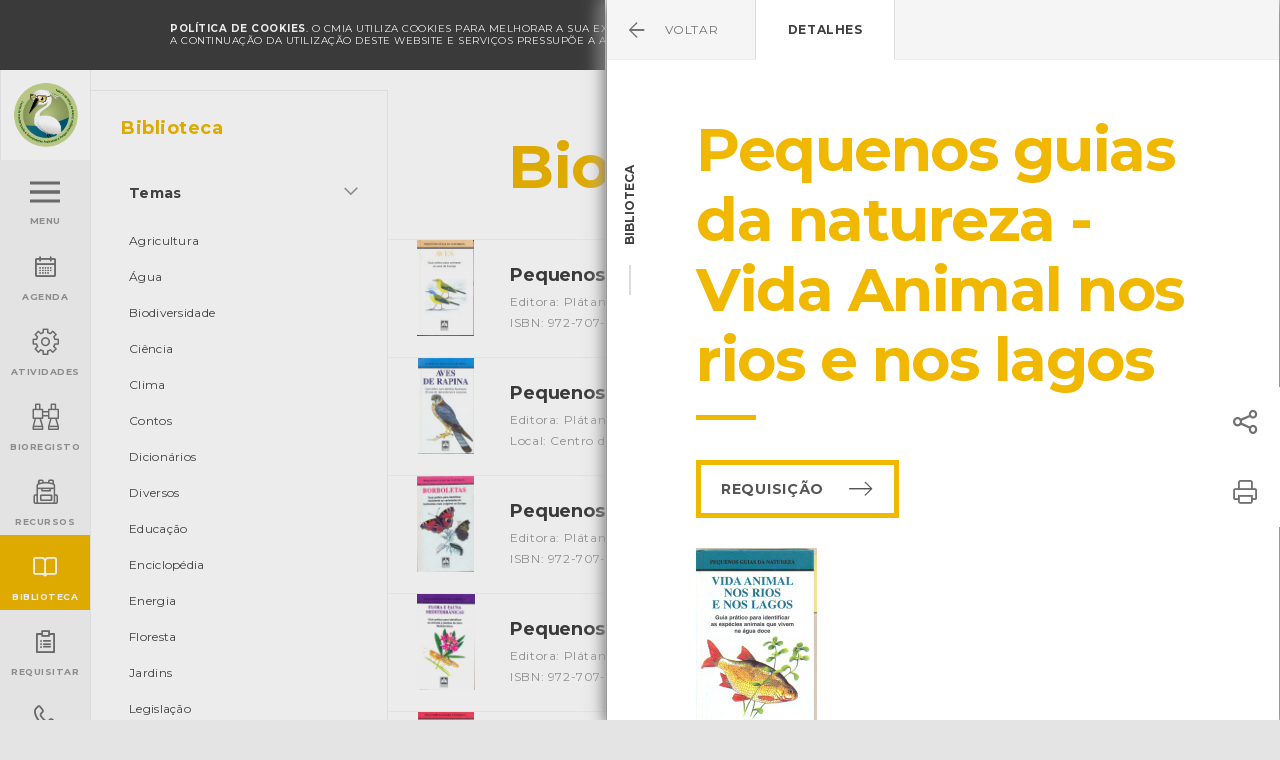

--- FILE ---
content_type: text/html; charset=UTF-8
request_url: https://ambiente.cm-viana-castelo.pt/biblioteca/biodiversidade/pequenos-guias-da-natureza-vida-animal-nos-rios-e-nos-lagos
body_size: 10573
content:
<!doctype html>
<!--[if lt IE 7]> <html class="no-js lt-ie9 lt-ie8 lt-ie7 old-ie" lang="pt"> <![endif]-->
<!--[if IE 7]> <html class="no-js lt-ie9 lt-ie8 old-ie" lang="pt"> <![endif]-->
<!--[if IE 8]> <html class="no-js lt-ie9 old-ie" lang="pt"> <![endif]-->
<!--[if IE 9]> <html class="no-js lt-ie10 ie9" lang="pt"> <![endif]-->
<!--[if gt IE 9]><!--> <html class="no-js gt-ie9" lang="pt"> <!--<![endif]-->
<head>

            <!-- Google tag (gtag.js) -->
        <script async src="https://www.googletagmanager.com/gtag/js?id='G-H8YZZ7GFZR"></script>
        <script>
            window.dataLayer = window.dataLayer || [];
            function gtag(){dataLayer.push(arguments);}
            gtag('js', new Date());

            gtag('config', 'G-H8YZZ7GFZR');
        </script>
        
    <meta charset="utf-8">

    <title>Pequenos guias da natureza - Vida Animal nos rios e nos lagos - CMIA - Viana do Castelo</title>
<meta name="description" content="Este livro é um guia completo sobre a vida animal na água doce. Se deseja conhecer as características dos peixes, batráquios, répteis ou insetos que habitam os rios e os lagos apenas terá de consultá-lo.">
<meta name="keywords" content="natureza, Animal, rios, lagos">
<meta http-equiv="content-Language" content="pt">
<meta name="robots" content="index,follow">
<meta http-equiv="revisit-After" content="5 Days">
<meta http-equiv="rating" content="General">
<meta http-equiv="distribution" content="Global">
<meta name="title" content="Pequenos guias da natureza - Vida Animal nos rios e nos lagos">
<meta itemprop="image" content="https://ambiente.cm-viana-castelo.pt/uploads/medialibrary/1373/conversions/CMIA201700889-small.jpg">
<meta property="og:title" content="Pequenos guias da natureza - Vida Animal nos rios e nos lagos" />
<meta property="og:description" content="Este livro é um guia completo sobre a vida animal na água doce. Se deseja conhecer as características dos peixes, batráquios, répteis ou insetos que habitam os rios e os lagos apenas terá de consultá-lo." />
<meta property="og:url" content="https://ambiente.cm-viana-castelo.pt/biblioteca/biodiversidade/pequenos-guias-da-natureza-vida-animal-nos-rios-e-nos-lagos" />
<meta property="og:image" content="https://ambiente.cm-viana-castelo.pt/uploads/medialibrary/1373/conversions/CMIA201700889-small.jpg" />
<meta property="og:image:width" content="1200" />
<meta property="og:image:height" content="900" />
<meta property="og:type" content="website" />

<meta name="twitter:title" content="Pequenos guias da natureza - Vida Animal nos rios e nos lagos" />
<meta name="twitter:description" content="Este livro é um guia completo sobre a vida animal na água doce. Se deseja conhecer as características dos peixes, batráquios, répteis ou insetos que habitam os rios e os lagos apenas terá de consultá-lo." />
<meta name="twitter:creator" content="" />
<meta name="twitter:image" content="https://ambiente.cm-viana-castelo.pt/uploads/medialibrary/1373/conversions/CMIA201700889-small.jpg" />
<meta name="twitter:image:width" content="1024" />
<meta name="twitter:image:height" content="512" />

    <!-- Mobile viewport optimized: j.mp/bplateviewport-->
    <meta http-equiv="X-UA-Compatible" content="IE=edge,chrome=1">
    <meta name="HandheldFriendly" content="True">
    <meta name="MobileOptimized" content="320">
    <meta name="viewport" content="width=device-width, initial-scale=1, minimum-scale=1, maximum-scale=1, user-scalable=no, minimal-ui">

    <meta name="apple-mobile-web-app-capable" content="yes">
    <meta name="apple-mobile-web-app-status-bar-style" content="black-translucent">
    <meta name="apple-mobile-web-app-title" content="">

    <!-- Canonical: https://support.google.com/webmasters/answer/139066?hl=pt-PT -->
    <link rel="canonical" href="https://ambiente.cm-viana-castelo.pt/biblioteca/biodiversidade/pequenos-guias-da-natureza-vida-animal-nos-rios-e-nos-lagos">
    
    <meta name="google-site-verification" content="UGX7qGqGqq5ZJCVzxJCQM3Dy2W0BA1_1i82qhOCGq_w" />

    <!--FAVICON-->
    <link rel="apple-touch-icon" sizes="180x180" href="https://ambiente.cm-viana-castelo.pt/assets/favicon/apple-touch-icon.png">
    <link rel="icon" type="image/png" href="https://ambiente.cm-viana-castelo.pt/assets/favicon/favicon-32x32.png" sizes="32x32">
    <link rel="icon" type="image/png" href="https://ambiente.cm-viana-castelo.pt/assets/favicon/favicon-16x16.png" sizes="16x16">
    <link rel="manifest" href="https://ambiente.cm-viana-castelo.pt/assets/favicon/manifest.json">
    <link rel="mask-icon" href="https://ambiente.cm-viana-castelo.pt/assets/favicon/safari-pinned-tab.svg" color="#da532c">
    <link rel="shortcut icon" href="https://ambiente.cm-viana-castelo.pt/assets/favicon/favicon.ico">
    <meta name="msapplication-config" content="https://ambiente.cm-viana-castelo.pt/assets/favicon/browserconfig.xml">
    <meta name="theme-color" content="#ffffff">

    <meta name="csrf-token" content="bUJmDiBDJUXImp7oOPBkD4l5eJmjH5wUTtIw7gDp" />

    <link href="/assets/css/main.css?id=4ac6c3a2068bb60b8f17" rel="stylesheet" type="text/css" />

    <meta http-equiv="x-pjax-version" content="">

    <script src="https://ambiente.cm-viana-castelo.pt/assets/js/vendor/modernizr-2.8.3.min.js"></script>

    <script>document.cookie='resolution='+Math.max(screen.width,screen.height)+'; path=/';</script>

    <script>
        document.documentElement.classList.remove("no-js");
        document.documentElement.classList.add('js');

        window.Laravel = {"csrfToken":"bUJmDiBDJUXImp7oOPBkD4l5eJmjH5wUTtIw7gDp"};
    </script>

    <!--[if lt IE 9]>
        <script type="text/javascript" src="https://ambiente.cm-viana-castelo.pt/assets/js/vendor/selectivizr-min.js"></script>
        <script type="text/javascript" src="https://ambiente.cm-viana-castelo.pt/assets/js/vendor/respond.min.js"></script>
    <![endif]-->

    	
</head>
<body class="  ">
            <div data-url-back="https://ambiente.cm-viana-castelo.pt/biblioteca/tema/biodiversidade" data-title-back="Biodiversidade - Biblioteca" id="url-back" style="display: none"></div>
        
	<noscript>
        <div id="noscriptContainer">
            <div class="modal fade scale in" id="modalWarning">
                <div class="modal-dialog">
                    <div class="modal-content text-center">
                        <div class="container">
                            <h2 class="text-center">global.disclaimer.javascript</h2>
                            <p>global.disclaimer.javascript_disabled</p>
                        </div>
                    </div>
                </div>
            </div>
        </div>
    </noscript>

	<!--[if lt IE 9]>
        <div  class="browserupgrade">
            <div>
                <p>
                Você esta usando um navegador <strong>desatualizado</strong>.<br>Por favor, <a href="http://browsehappy.com/">atualize seu navegador</a> para melhorar a sua experiência.
                </p>
            </div>
        </div>
    <![endif]-->

    <section role="main" id="main-wrap">
    
        <section id="main-container">

        	
        		<header>
    
    <div class="offline-nav" data-control="offline">
        <div class="container">
            Está offline. para recarregar esta página conecte-se a uma rede.
            <a href="#" class="offline-nav__icon-close icon">&#xe94e;</a>
        </div>
    </div>


	
        <div class="cookies-nav" id="cookie-alert" data-control="cookies">
            <div class="container">
                <div class="cookies-nav__text">
                    <strong>POLÍTICA DE COOKIES</strong>. 
                    O CMIA utiliza cookies para melhorar a sua experiência de navegação e para fins estatísticos.<br/>
                    A continuação da utilização deste website e serviços pressupõe a aceitação da utilização de cookies.
                    <a href="https://ambiente.cm-viana-castelo.pt/condicoes/politica-cookies" class="cookies-nav__link" id="read-more-cookie">Política de cookies</a> 
                </div>
                <a href="#" class="cookies-nav__icon-close icon" id="close-cookie-alert">&#xe94e;</a>
            </div>
        </div>

	
	<div class="header__block">
		<div class="header__block--left">
			<a href="https://ambiente.cm-viana-castelo.pt" class="logo">
                <img src="https://ambiente.cm-viana-castelo.pt/assets/images/logo.png" alt="Logótipo CMIA">
            </a>
			
		</div>
		<div class="header__block--right">

			<div class="weather">
	<div class="weather__icon weather--coulds-wind"></div>
	<div class="weather__content">
		<div class="weather__content__day">Hoje</div>
		<div class="weather__content__temperature">10º <span>/</span> 10º </div>
	</div>
</div>
			<div class="search-block hidden-print"></div>
<div class="search hidden-print ">
	<form class="search__form" action="https://ambiente.cm-viana-castelo.pt/pesquisa" method="get">
    <div class="search__form__icon-search icon"></div>
    
    <input type="text" class="form-control" name="q" value="" placeholder="Escreva aqui" autocomplete="off">
    <div class="search__form__icon-close icon"></div>
    <button type="submit" class="search__form__btn">
        <span class="search__form__btn__text">Pressione Enter</span>
    </button>
</form></div>            <div class="login-block">
    <a href="#" >
                    <span>Entrar</span>
            </a>
    <ul class="dropdown-menu">
                    <li>
                <ul class="dropdown-menu__block">
                    <li><a href="https://ambiente.cm-viana-castelo.pt/amigo-cmia/registar">Criar Conta</a></li>
                    <li><a href="https://ambiente.cm-viana-castelo.pt/amigo-cmia/login">Entrar</a></li>
                </ul>
            </li>
            </ul>
</div>

		</div>
	</div>
    
	<ul class="main-menu" data-control="menu">
	

		<li class="">
		<a href="#" class="menu"  data-target="menu" >
			<div class="main-menu__box">
									<div id="hamburger-menu">
                                                                        <span></span><span></span><span></span><span></span>
                                                                    </div>
                                                                    <div class="main-menu__box__text main-menu__box__text--effect">
                                                                        <div>Menu</div><div>Fechar</div>
                                                                    </div>
							</div>
		</a>
	</li>
		<li class="">
		<a href="https://ambiente.cm-viana-castelo.pt/agenda" class="" >
			<div class="main-menu__box">
									<div class="main-menu__box__icon" data-icon="&#xe915;"></div>
					<div class="main-menu__box__text">Agenda</div>
							</div>
		</a>
	</li>
		<li class="">
		<a href="#" class=""  data-target="activities-menu" >
			<div class="main-menu__box">
									<div class="main-menu__box__icon" data-icon="&#xe917;"></div>
					<div class="main-menu__box__text">Atividades</div>
							</div>
		</a>
	</li>
		<li class="">
		<a href="https://ambiente.cm-viana-castelo.pt/bioregisto" class="" >
			<div class="main-menu__box">
									<div class="main-menu__box__icon" data-icon="&#xe964;"></div>
					<div class="main-menu__box__text">BioRegisto</div>
							</div>
		</a>
	</li>
		<li class="">
		<a href="https://ambiente.cm-viana-castelo.pt/servicos-educativos/recursos-educativos/escola-natureza/catalogo-didatico" class="" >
			<div class="main-menu__box">
									<div class="main-menu__box__icon" data-icon="&#xea24;"></div>
					<div class="main-menu__box__text">Recursos</div>
							</div>
		</a>
	</li>
		<li class="active">
		<a href="https://ambiente.cm-viana-castelo.pt/biblioteca" class="" >
			<div class="main-menu__box">
									<div class="main-menu__box__icon" data-icon="&#xe916;"></div>
					<div class="main-menu__box__text">Biblioteca</div>
							</div>
		</a>
	</li>
		<li class="">
		<a href="https://ambiente.cm-viana-castelo.pt/requisitar" class=""  data-target="request-menu" >
			<div class="main-menu__box">
									<div class="main-menu__box__icon" data-icon="&#xe919;"></div>
					<div class="main-menu__box__text">Requisitar</div>
							</div>
		</a>
	</li>
		<li class="">
		<a href="https://ambiente.cm-viana-castelo.pt/contactos" class="" >
			<div class="main-menu__box">
									<div class="main-menu__box__icon" data-icon="&#xe918;"></div>
					<div class="main-menu__box__text">Contactar</div>
							</div>
		</a>
	</li>
	
</ul>




	
		<div id="menu" class="menus">
			<div class="menus--content">

				
					<ul >
						<li>Menu</li>
					</ul>

				
					<ul >
						<li><a href="https://ambiente.cm-viana-castelo.pt/instalacoes">Apresentação</a></li><li><a href="https://ambiente.cm-viana-castelo.pt/agenda">Agenda</a></li><li><a href="https://ambiente.cm-viana-castelo.pt/servicos-educativos/exposicoes">Exposições</a></li><li><a href="https://ambiente.cm-viana-castelo.pt/servicos-educativos">Serviços Educativos</a></li><li><a href="https://ambiente.cm-viana-castelo.pt/participar">Participar</a></li><li><a href="https://ambiente.cm-viana-castelo.pt/indicadores-ambientais">Indicadores Ambientais</a></li><li><a href="https://ambiente.cm-viana-castelo.pt/servicos-educativos/recursos-educativos/escola-natureza/catalogo-didatico">Recursos</a></li>
					</ul>

				
					<ul  class="mini visible-xs" >
						<li><a href="https://ambiente.cm-viana-castelo.pt/biodiversidade">Biodiversidade</a></li><li><a href="https://ambiente.cm-viana-castelo.pt/instalacoes">Instalações</a></li><li class="active"><a href="https://ambiente.cm-viana-castelo.pt/biblioteca">Biblioteca</a></li>
					</ul>

				
					<ul  class="mini visible-xs" >
						<li><a href="https://ambiente.cm-viana-castelo.pt/servicos-educativos/atividades-grupos">Atividades para Grupos</a></li><li><a href="https://ambiente.cm-viana-castelo.pt/participar/voluntariado-ambiental">Voluntariado Ambiental</a></li><li><a href="https://ambiente.cm-viana-castelo.pt/agenda/dia-tematico">Dias Temáticos</a></li><li><a href="https://ambiente.cm-viana-castelo.pt/agenda/formacao">Formação</a></li><li><a href="https://ambiente.cm-viana-castelo.pt/agenda/workshop">Workshops</a></li><li><a href="https://ambiente.cm-viana-castelo.pt/agenda/conversas-de-fim-de-tarde">Conversas de fim de tarde</a></li><li><a href="https://ambiente.cm-viana-castelo.pt/agenda/sessao-de-esclarecimento">Sessões de Esclarecimento</a></li><li><a href="https://ambiente.cm-viana-castelo.pt/agenda/outros-eventos">Outros eventos</a></li>
					</ul>

				
					<ul  class="visible-xs" >
						<li>Requisitar:</li>
					</ul>

				
					<ul  class="mini visible-xs" >
						<li><a href="https://ambiente.cm-viana-castelo.pt/instalacoes">Marcar Visita</a></li><li><a href="https://ambiente.cm-viana-castelo.pt/servicos-educativos/atividades-grupos">Atividades para Grupos</a></li><li class="active"><a href="https://ambiente.cm-viana-castelo.pt/biblioteca">Biblioteca</a></li><li><a href="https://ambiente.cm-viana-castelo.pt/agenda">Eventos</a></li><li><a href="https://ambiente.cm-viana-castelo.pt/servicos-educativos/exposicoes">Exposições</a></li><li><a href="https://ambiente.cm-viana-castelo.pt/servicos-educativos/recursos-educativos/equipamentos">Materiais</a></li><li><a href="https://ambiente.cm-viana-castelo.pt/servicos-educativos/projectos-educativos">Projetos Educativos</a></li><li><a href="https://ambiente.cm-viana-castelo.pt/instalacoes/centro-de-mar?#salas">Reservar Sala Centro de Mar</a></li><li><a href="https://ambiente.cm-viana-castelo.pt/instalacoes/area-cientifica/reservar">Reservar Área Científica OLN</a></li><li><a href="https://ambiente.cm-viana-castelo.pt/instalacoes/centro-de-monitorizacao-e-interpretacao-ambiental?#salas">Reservar Sala CMIA</a></li><li><a href="https://ambiente.cm-viana-castelo.pt/participar/voluntariado-ambiental">Voluntariado Ambiental</a></li>
					</ul>

				
					<ul  class="mini" >
						<li><a href="https://ambiente.cm-viana-castelo.pt/noticias">Notícias</a></li><li><a href="https://ambiente.cm-viana-castelo.pt/galeria">Galeria de Imagens</a></li><li><a href="https://ambiente.cm-viana-castelo.pt/videos">Galeria de Vídeos</a></li><li><a href="https://ambiente.cm-viana-castelo.pt/glossario">Glossário</a></li><li><a href="https://ambiente.cm-viana-castelo.pt/perguntas-frequentes">Perguntas Frequentes</a></li><li><a href="https://ambiente.cm-viana-castelo.pt/newsletter">Newsletter</a></li><li><a href="https://ambiente.cm-viana-castelo.pt/contactos">Contactos</a></li>
					</ul>

				
					<ul >
						
					</ul>

				
				<ul class="menu__social">
					<li><a href="https://pt-pt.facebook.com/cmia.viana" target="_blank">Facebook</a></li>
					<li><a href="https://www.youtube.com/channel/UCLw_mQyW_yRs1Rkk8LjTddQ" target="_blank">YouTube</a></li>
				</ul>

				
			</div>

			<div class="menus--overlay"></div>
		</div>

	

	

	
		<div id="activities-menu" class="menus">
			<div class="menus--content">

				
					<ul >
						<li>Atividades</li>
					</ul>

				
					<ul >
						<li><a href="https://ambiente.cm-viana-castelo.pt/servicos-educativos/exposicoes">Exposições</a></li><li><a href="https://ambiente.cm-viana-castelo.pt/servicos-educativos/atividades-grupos">Atividades para Grupos</a></li><li><a href="https://ambiente.cm-viana-castelo.pt/servicos-educativos/projectos-educativos">Projetos Educativos</a></li><li><a href="https://ambiente.cm-viana-castelo.pt/participar/voluntariado-ambiental">Voluntariado Ambiental</a></li>
					</ul>

				
					<ul >
						<li><a href="https://ambiente.cm-viana-castelo.pt/agenda/dia-tematico">Dias Temáticos</a></li><li><a href="https://ambiente.cm-viana-castelo.pt/agenda/formacao">Formação</a></li><li><a href="https://ambiente.cm-viana-castelo.pt/agenda/workshop">Workshops</a></li><li><a href="https://ambiente.cm-viana-castelo.pt/agenda/conversas-de-fim-de-tarde">Conversas de fim de tarde</a></li><li><a href="https://ambiente.cm-viana-castelo.pt/agenda/sessao-de-esclarecimento">Sessões de Esclarecimento</a></li><li><a href="https://ambiente.cm-viana-castelo.pt/agenda/outros-eventos">Outros eventos</a></li>
					</ul>

				
				<ul class="menu__social">
					<li><a href="https://pt-pt.facebook.com/cmia.viana" target="_blank">Facebook</a></li>
					<li><a href="https://www.youtube.com/channel/UCLw_mQyW_yRs1Rkk8LjTddQ" target="_blank">YouTube</a></li>
				</ul>

				
			</div>

			<div class="menus--overlay"></div>
		</div>

	

	

	

	

	
		<div id="request-menu" class="menus">
			<div class="menus--content">

				
					<ul >
						<li>Requisitar</li>
					</ul>

				
					<ul >
						<li><a href="https://ambiente.cm-viana-castelo.pt/instalacoes">Marcar Visita</a></li><li><a href="https://ambiente.cm-viana-castelo.pt/servicos-educativos/atividades-grupos">Atividades para Grupos</a></li><li class="active"><a href="https://ambiente.cm-viana-castelo.pt/biblioteca">Biblioteca</a></li><li><a href="https://ambiente.cm-viana-castelo.pt/agenda">Eventos</a></li><li><a href="https://ambiente.cm-viana-castelo.pt/servicos-educativos/exposicoes">Exposições</a></li><li><a href="https://ambiente.cm-viana-castelo.pt/servicos-educativos/recursos-educativos/equipamentos">Equipamentos</a></li><li><a href="https://ambiente.cm-viana-castelo.pt/servicos-educativos/projectos-educativos">Projetos Educativos</a></li><li><a href="https://ambiente.cm-viana-castelo.pt/instalacoes/centro-de-mar?#salas">Reservar Sala Centro de Mar</a></li><li><a href="https://ambiente.cm-viana-castelo.pt/instalacoes/area-cientifica/reservar">Reservar Área Científica OLN</a></li><li><a href="https://ambiente.cm-viana-castelo.pt/instalacoes/centro-de-monitorizacao-e-interpretacao-ambiental?#salas">Reservar Sala CMIA</a></li>
					</ul>

				
				<ul class="menu__social">
					<li><a href="https://pt-pt.facebook.com/cmia.viana" target="_blank">Facebook</a></li>
					<li><a href="https://www.youtube.com/channel/UCLw_mQyW_yRs1Rkk8LjTddQ" target="_blank">YouTube</a></li>
				</ul>

									<div class="menus--bottom" style="padding: 20px 5px 0 15px;">
						<span style="display: block; text-transform: uppercase; color: #777; font-size: 1rem; font-weight: 700; margin-bottom: 10px;">Financiamento</span>
						<span class="menus--bottom__block" style="margin-right:7px;"><img src="https://ambiente.cm-viana-castelo.pt/assets/images/norte-2020.svg" height="35" style="margin-top:5px;" /></span>
						<span class="menus--bottom__block" style="margin-right:7px;"><img src="https://ambiente.cm-viana-castelo.pt/assets/images/portugal-2020.svg" height="30" style="margin-top:5px;" /></span>
						<span class="menus--bottom__block"><img src="https://ambiente.cm-viana-castelo.pt/assets/images/ue.svg" height="30" style="margin-top:5px;" /></span>
					</div>
				
			</div>

			<div class="menus--overlay"></div>
		</div>

	

	

</header>
        	
            <div id="content" data-control="sliders">
                
	<div class="biblioteca-categories">
		<div class="container-fluid">
			<div class="row">

				<div class="filter filter-menu filter-menu--mrg col-md-4 no-padding">
		    		<ul class="filter-menu__list">
		    			<li class="filter-menu__title filter-menu__title--mobile visible-xs visible-sm">Filtrar <span class="btn--close"></span></li>
		    			<li>
		    				<div class="filter-menu__title">Biblioteca</div>
		    				
			    			<ul id="drop-sidebar">
																<li class="filter-menu__dropdown">
									<a href="#drop-temas" class="collapsed filter-menu__dropdown__button"  role="button" data-toggle="collapse" aria-expanded="true" aria-controls="drop-temas" data-parent="drop-sidebar">Temas</a>
									<ul class="collapse in" id="drop-temas" aria-expanded="true">
										<li><a href="https://ambiente.cm-viana-castelo.pt/biblioteca/tema/agricultura">Agricultura</a></li><li><a href="https://ambiente.cm-viana-castelo.pt/biblioteca/tema/agua">Água</a></li><li><a href="https://ambiente.cm-viana-castelo.pt/biblioteca/tema/biodiversidade">Biodiversidade</a></li><li><a href="https://ambiente.cm-viana-castelo.pt/biblioteca/tema/ciencia">Ciência</a></li><li><a href="https://ambiente.cm-viana-castelo.pt/biblioteca/tema/clima">Clima</a></li><li><a href="https://ambiente.cm-viana-castelo.pt/biblioteca/tema/contos">Contos</a></li><li><a href="https://ambiente.cm-viana-castelo.pt/biblioteca/tema/dicionarios">Dicionários</a></li><li><a href="https://ambiente.cm-viana-castelo.pt/biblioteca/tema/diversos">Diversos</a></li><li><a href="https://ambiente.cm-viana-castelo.pt/biblioteca/tema/educacao">Educação</a></li><li><a href="https://ambiente.cm-viana-castelo.pt/biblioteca/tema/enciclopedia">Enciclopédia</a></li><li><a href="https://ambiente.cm-viana-castelo.pt/biblioteca/tema/energia">Energia</a></li><li><a href="https://ambiente.cm-viana-castelo.pt/biblioteca/tema/floresta">Floresta</a></li><li><a href="https://ambiente.cm-viana-castelo.pt/biblioteca/tema/jardins">Jardins</a></li><li><a href="https://ambiente.cm-viana-castelo.pt/biblioteca/tema/legislacao">Legislação</a></li><li><a href="https://ambiente.cm-viana-castelo.pt/biblioteca/tema/mar">Mar</a></li><li><a href="https://ambiente.cm-viana-castelo.pt/biblioteca/tema/residuos">Resíduos</a></li><li><a href="https://ambiente.cm-viana-castelo.pt/biblioteca/tema/sustentabilidade">Sustentabilidade</a></li>
									</ul>
								</li>
																<li class="filter-menu__dropdown">
									<a href="#drop-categoria" class="collapsed filter-menu__dropdown__button"  role="button" data-toggle="collapse" aria-expanded="true" aria-controls="drop-categoria" data-parent="drop-sidebar">Categoria</a>
									<ul class="collapse in" id="drop-categoria" aria-expanded="true">
										<li><a href="https://ambiente.cm-viana-castelo.pt/biblioteca/tema/biodiversidade?">Todas</a></li><li><a href="https://ambiente.cm-viana-castelo.pt/biblioteca/tema/biodiversidade?c=audiovisuais">Audiovisuais</a></li><li><a href="https://ambiente.cm-viana-castelo.pt/biblioteca/tema/biodiversidade?c=cartazes">Cartazes</a></li><li><a href="https://ambiente.cm-viana-castelo.pt/biblioteca/tema/biodiversidade?c=publicacoes-do-cmia">Edições Ambiente</a></li><li><a href="https://ambiente.cm-viana-castelo.pt/biblioteca/tema/biodiversidade?c=guias">Guias</a></li><li><a href="https://ambiente.cm-viana-castelo.pt/biblioteca/tema/biodiversidade?c=jogos">Jogos</a></li><li><a href="https://ambiente.cm-viana-castelo.pt/biblioteca/tema/biodiversidade?c=livros">Livros</a></li><li><a href="https://ambiente.cm-viana-castelo.pt/biblioteca/tema/biodiversidade?c=outro">Outro</a></li><li><a href="https://ambiente.cm-viana-castelo.pt/biblioteca/tema/biodiversidade?c=periodicos">Periódicos</a></li><li><a href="https://ambiente.cm-viana-castelo.pt/biblioteca/tema/biodiversidade?c=teses-e-estudos">Teses e estudos</a></li>
									</ul>
								</li>
													    	</ul>
		    			</li>
		    		</ul>
	    		</div>

	    		<div class="col-sm-16 col-md-12">

	    													<section class="container-fluid article-header template template--small">
	
	<div class="article-header__share-print hidden-xs hidden-sm">
	<div class="share-button dropup hidden-print">
        <a class="share-button__icon icon" href="#" data-toggle="dropdown" aria-haspopup="true" role="button" aria-expanded="false"></a>
        <ul class="share-button__dropdown dropdown-menu" role="menu">
            <li>
                <a href="https://www.facebook.com/sharer/sharer.php?u=https%3A%2F%2Fambiente.cm-viana-castelo.pt%2Fbiblioteca%2Fbiodiversidade%2Fpequenos-guias-da-natureza-vida-animal-nos-rios-e-nos-lagos" class="social--facebook" data-control="popup" data-popup_w="623" data-popup_h="436" target="_blank"></a>
            </li>
            <li>
                <a href="https://twitter.com/home?status=https%3A%2F%2Fambiente.cm-viana-castelo.pt%2Fbiblioteca%2Fbiodiversidade%2Fpequenos-guias-da-natureza-vida-animal-nos-rios-e-nos-lagos" class="social--twitter" data-control="popup" data-popup_w="575" data-popup_h="255" target="_blank"></a>
            </li>
            <li>
                <a href="https://plus.google.com/share?url=https%3A%2F%2Fambiente.cm-viana-castelo.pt%2Fbiblioteca%2Fbiodiversidade%2Fpequenos-guias-da-natureza-vida-animal-nos-rios-e-nos-lagos" class="social--google" data-control="popup" data-popup_w="520" data-popup_h="770" target="_blank"></a>
            </li>
            <li>
                <a href="mailto:?subject=Pequenos%20guias%20da%20natureza%20-%20Vida%20Animal%20nos%20rios%20e%20nos%20lagos%20-%20CMIA%20-%20Viana%20do%20Castelo&amp;body=https%3A%2F%2Fambiente.cm-viana-castelo.pt%2Fbiblioteca%2Fbiodiversidade%2Fpequenos-guias-da-natureza-vida-animal-nos-rios-e-nos-lagos" class="social--email"></a>
            </li>
        </ul>
    </div>
    <div id="print-button" class="print-button hidden-print">
        
                    <a class="print-button__icon icon" href="#" onclick="window.print();"></a>
        
    </div>
</div>

	<div class="row">
		<div class="col-xs-offset-1 col-xs-13 col-md-offset-2 col-md-13">
			<h1 class="article-header__title">
										Biodiversidade
								</h1>
			
			
		</div>
	</div>

	
	
</section>
				    <a href="#" class="btn--filter btn--filter--open">Filtrar</a>

				    <div class="row">
	    				<div class="list top--mrg list--arrow col-xs-16 no-padding">

		    					                    			
	                			<div class="list__block">
				    				<div class="list__block__left list__block__left--max-height">
				    																<figure>
				                                <img src="/uploads/medialibrary/1273/conversions/CMIA201700789-cover.jpg">
				                            </figure>
			                            				    				</div>
				    				<div class="list__block__content">
				    					<div class="list__block__title">Pequenos Guias da Natureza - Aves <span class="list__block__theme">[Guias]</span></div>
				    					<div class="list__block__notes">
				    										    						<div>Editora: Plátano Editora</div>
				    						
				    										    						<div>Autor: L. Lambert, A. Pearson</div>
				    						
				    										    						<div>Local: Centro de Recursos do CMIA</div>
				    						
				    										    						<div>ISBN: 972-707-166-3</div>
				    																</div>
				    				</div>
				    				<div class="list__block__right">
				    					<div class="arrow-go"></div>
				    				</div>
									<a href="https://ambiente.cm-viana-castelo.pt/biblioteca/biodiversidade/pequenos-guias-da-natureza-aves" data-control="openModal" ></a>
				    			</div>

				            	                    			
	                			<div class="list__block">
				    				<div class="list__block__left list__block__left--max-height">
				    																<figure>
				                                <img src="/uploads/medialibrary/1274/conversions/CMIA201700790-cover.jpg">
				                            </figure>
			                            				    				</div>
				    				<div class="list__block__content">
				    					<div class="list__block__title">Pequenos Guias da Natureza - Aves de Rapina <span class="list__block__theme">[Guias]</span></div>
				    					<div class="list__block__notes">
				    										    						<div>Editora: Plátano Editora</div>
				    						
				    										    						<div>Autor: Marie-Jo Dubourg-Savage & Cecilia Fitzsimous</div>
				    						
				    										    						<div>Local: Centro de Recursos do CMIA</div>
				    						
				    										    						<div>ISBN: 972-707-188-0</div>
				    																</div>
				    				</div>
				    				<div class="list__block__right">
				    					<div class="arrow-go"></div>
				    				</div>
									<a href="https://ambiente.cm-viana-castelo.pt/biblioteca/biodiversidade/pequenos-guias-da-natureza-aves-de-rapina" data-control="openModal" ></a>
				    			</div>

				            	                    			
	                			<div class="list__block">
				    				<div class="list__block__left list__block__left--max-height">
				    																<figure>
				                                <img src="/uploads/medialibrary/1275/conversions/CMIA201700791-cover.jpg">
				                            </figure>
			                            				    				</div>
				    				<div class="list__block__content">
				    					<div class="list__block__title">Pequenos Guias da Natureza - Borboletas <span class="list__block__theme">[Guias]</span></div>
				    					<div class="list__block__notes">
				    										    						<div>Editora: Plátano Editora</div>
				    						
				    										    						<div>Autor: Pamela Forey e Sue MC Cormick</div>
				    						
				    										    						<div>Local: Centro de Recursos do CMIA</div>
				    						
				    										    						<div>ISBN: 972-707-166-X</div>
				    																</div>
				    				</div>
				    				<div class="list__block__right">
				    					<div class="arrow-go"></div>
				    				</div>
									<a href="https://ambiente.cm-viana-castelo.pt/biblioteca/biodiversidade/pequenos-guias-da-natureza-borboletas" data-control="openModal" ></a>
				    			</div>

				            	                    			
	                			<div class="list__block">
				    				<div class="list__block__left list__block__left--max-height">
				    																<figure>
				                                <img src="/uploads/medialibrary/1282/conversions/CMIA201700798-cover.jpg">
				                            </figure>
			                            				    				</div>
				    				<div class="list__block__content">
				    					<div class="list__block__title">Pequenos Guias da Natureza - Flora e Fauna Mediterrânicas <span class="list__block__theme">[Guias]</span></div>
				    					<div class="list__block__notes">
				    										    						<div>Editora: Plátano Editora</div>
				    						
				    										    						<div>Autor: Pamela Foley e Cecilia Fitzsimons</div>
				    						
				    										    						<div>Local: Centro de Recursos do CMIA</div>
				    						
				    										    						<div>ISBN: 972-707-165-1</div>
				    																</div>
				    				</div>
				    				<div class="list__block__right">
				    					<div class="arrow-go"></div>
				    				</div>
									<a href="https://ambiente.cm-viana-castelo.pt/biblioteca/biodiversidade/pequenos-guias-da-natureza-flora-e-fauna-mediterranicas" data-control="openModal" ></a>
				    			</div>

				            	                    			
	                			<div class="list__block">
				    				<div class="list__block__left list__block__left--max-height">
				    																<figure>
				                                <img src="/uploads/medialibrary/1284/conversions/CMIA201700800-cover.jpg">
				                            </figure>
			                            				    				</div>
				    				<div class="list__block__content">
				    					<div class="list__block__title">Pequenos Guias da Natureza - Flores Silvestres <span class="list__block__theme">[Guias]</span></div>
				    					<div class="list__block__notes">
				    										    						<div>Editora: Plátano Editora</div>
				    						
				    										    						<div>Autor: Pamela Forey e C. Fitzsimons</div>
				    						
				    										    						<div>Local: Centro de Recursos do CMIA</div>
				    						
				    										    						<div>ISBN: 972-707-118-X</div>
				    																</div>
				    				</div>
				    				<div class="list__block__right">
				    					<div class="arrow-go"></div>
				    				</div>
									<a href="https://ambiente.cm-viana-castelo.pt/biblioteca/biodiversidade/pequenos-guias-da-natureza-flores-silvestres" data-control="openModal" ></a>
				    			</div>

				            	                    			
	                			<div class="list__block">
				    				<div class="list__block__left list__block__left--max-height">
				    																<figure>
				                                <img src="/uploads/medialibrary/1288/conversions/CMIA201700804-cover.jpg">
				                            </figure>
			                            				    				</div>
				    				<div class="list__block__content">
				    					<div class="list__block__title">Pequenos guias da natureza - Insectos <span class="list__block__theme">[Guias]</span></div>
				    					<div class="list__block__notes">
				    										    						<div>Editora: Plátano Editora</div>
				    						
				    										    						<div>Autor: Pamela Forey e C. Fitzsimons</div>
				    						
				    										    						<div>Local: Centro de Recursos do CMIA</div>
				    						
				    										    						<div>ISBN: 972-707-142-2</div>
				    																</div>
				    				</div>
				    				<div class="list__block__right">
				    					<div class="arrow-go"></div>
				    				</div>
									<a href="https://ambiente.cm-viana-castelo.pt/biblioteca/biodiversidade/pequenos-guias-da-natureza-insectos" data-control="openModal" ></a>
				    			</div>

				            	                    			
	                			<div class="list__block">
				    				<div class="list__block__left list__block__left--max-height">
				    																<figure>
				                                <img src="/uploads/medialibrary/1295/conversions/CMIA201700811-cover.jpg">
				                            </figure>
			                            				    				</div>
				    				<div class="list__block__content">
				    					<div class="list__block__title">Pequenos guias da natureza - Mamíferos <span class="list__block__theme">[Guias]</span></div>
				    					<div class="list__block__notes">
				    										    						<div>Editora: Plátano Editora</div>
				    						
				    										    						<div>Autor: E. Laurence & R. Lindsay</div>
				    						
				    										    						<div>Local: Centro de Recursos do CMIA</div>
				    						
				    										    						<div>ISBN: 972-707-064-7</div>
				    																</div>
				    				</div>
				    				<div class="list__block__right">
				    					<div class="arrow-go"></div>
				    				</div>
									<a href="https://ambiente.cm-viana-castelo.pt/biblioteca/biodiversidade/pequenos-guias-da-natureza-mamiferos" data-control="openModal" ></a>
				    			</div>

				            	                    			
	                			<div class="list__block">
				    				<div class="list__block__left list__block__left--max-height">
				    																<figure>
				                                <img src="/uploads/medialibrary/1340/conversions/CMIA201700856-cover.jpg">
				                            </figure>
			                            				    				</div>
				    				<div class="list__block__content">
				    					<div class="list__block__title">Pequenos guias da natureza - Orquídeas <span class="list__block__theme">[Guias]</span></div>
				    					<div class="list__block__notes">
				    										    						<div>Editora: Plátano Editora</div>
				    						
				    										    						<div>Autor: Marie-Jo Dubourg-Savage & Cecilia Fitzsimous</div>
				    						
				    										    						<div>Local: Centro de Recursos do CMIA</div>
				    						
				    										    						<div>ISBN: 972-707-238-0</div>
				    																</div>
				    				</div>
				    				<div class="list__block__right">
				    					<div class="arrow-go"></div>
				    				</div>
									<a href="https://ambiente.cm-viana-castelo.pt/biblioteca/biodiversidade/pequenos-guias-da-natureza-orquideas" data-control="openModal" ></a>
				    			</div>

				            	                    			
	                			<div class="list__block">
				    				<div class="list__block__left list__block__left--max-height">
				    																<figure>
				                                <img src="/uploads/medialibrary/1359/conversions/CMIA201700875-cover.jpg">
				                            </figure>
			                            				    				</div>
				    				<div class="list__block__content">
				    					<div class="list__block__title">Pequenos guias da natureza - Répteis e Anfíbios <span class="list__block__theme">[Guias]</span></div>
				    					<div class="list__block__notes">
				    										    						<div>Editora: Plátano Editora</div>
				    						
				    										    						<div>Autor: Pamela e Peter Forey</div>
				    						
				    										    						<div>Local: Centro de Recursos do CMIA</div>
				    						
				    										    						<div>ISBN: 972-707-204-6</div>
				    																</div>
				    				</div>
				    				<div class="list__block__right">
				    					<div class="arrow-go"></div>
				    				</div>
									<a href="https://ambiente.cm-viana-castelo.pt/biblioteca/biodiversidade/pequenos-guias-da-natureza-repteis-e-anfibios" data-control="openModal" ></a>
				    			</div>

				            	                    			
	                			<div class="list__block">
				    				<div class="list__block__left list__block__left--max-height">
				    																<figure>
				                                <img src="/uploads/medialibrary/1373/conversions/CMIA201700889-cover.jpg">
				                            </figure>
			                            				    				</div>
				    				<div class="list__block__content">
				    					<div class="list__block__title">Pequenos guias da natureza - Vida Animal nos rios e nos lagos <span class="list__block__theme">[Guias]</span></div>
				    					<div class="list__block__notes">
				    										    						<div>Editora: Plátano Editora</div>
				    						
				    										    						<div>Autor: Pamela e Peter Forey</div>
				    						
				    										    						<div>Local: Centro de Recursos do CMIA</div>
				    						
				    										    						<div>ISBN: 972-707-192-9</div>
				    																</div>
				    				</div>
				    				<div class="list__block__right">
				    					<div class="arrow-go"></div>
				    				</div>
									<a href="https://ambiente.cm-viana-castelo.pt/biblioteca/biodiversidade/pequenos-guias-da-natureza-vida-animal-nos-rios-e-nos-lagos" data-control="openModal"  data-open="https://ambiente.cm-viana-castelo.pt/biblioteca/biodiversidade/pequenos-guias-da-natureza-vida-animal-nos-rios-e-nos-lagos"></a>
				    			</div>

				            	                    			
	                			<div class="list__block">
				    				<div class="list__block__left list__block__left--max-height">
				    																<figure>
				                                <img src="/uploads/medialibrary/1414/conversions/CMIA201700930-cover.jpg">
				                            </figure>
			                            				    				</div>
				    				<div class="list__block__content">
				    					<div class="list__block__title">Percuros pedrestres - Hiking Trails - Por pegadas de culto <span class="list__block__theme">[Guias]</span></div>
				    					<div class="list__block__notes">
				    										    						<div>Editora: Câmara Municipal de Viana do Castelo</div>
				    						
				    										    						<div>Autor: Câmara Municipal de Viana do Castelo</div>
				    						
				    										    						<div>Local: Centro de Recursos do CMIA</div>
				    						
				    																</div>
				    				</div>
				    				<div class="list__block__right">
				    					<div class="arrow-go"></div>
				    				</div>
									<a href="https://ambiente.cm-viana-castelo.pt/biblioteca/biodiversidade/percuros-pedrestres-hiking-trails-por-pegadas-de-culto" data-control="openModal" ></a>
				    			</div>

				            	                    			
	                			<div class="list__block">
				    				<div class="list__block__left list__block__left--max-height">
				    																<figure>
				                                <img src="/uploads/medialibrary/17046/conversions/cmia202301695-cover.jpg">
				                            </figure>
			                            				    				</div>
				    				<div class="list__block__content">
				    					<div class="list__block__title">Percursos pedestres - Viana do Castelo <span class="list__block__theme">[Livros]</span></div>
				    					<div class="list__block__notes">
				    										    						<div>Editora: Câmara Municipal de Viana do Castelo</div>
				    						
				    										    						<div>Autor: Câmara Municipal de Viana do Castelo</div>
				    						
				    										    						<div>Local: Centro de Recursos do CMIA</div>
				    						
				    										    						<div>ISBN: 978-972-588-293-1</div>
				    																</div>
				    				</div>
				    				<div class="list__block__right">
				    					<div class="arrow-go"></div>
				    				</div>
									<a href="https://ambiente.cm-viana-castelo.pt/biblioteca/biodiversidade/percursos-pedestres-viana-do-castelo" data-control="openModal" ></a>
				    			</div>

				            	                    			
	                			<div class="list__block">
				    				<div class="list__block__left list__block__left--max-height">
				    																<figure>
				                                <img src="/uploads/medialibrary/1419/conversions/CMIA201700935-cover.jpg">
				                            </figure>
			                            				    				</div>
				    				<div class="list__block__content">
				    					<div class="list__block__title">Percursos pedestres e de BTT no concelho de Loulé <span class="list__block__theme">[Guias]</span></div>
				    					<div class="list__block__notes">
				    										    						<div>Editora: Câmara Municipal de Loulé</div>
				    						
				    										    						<div>Autor: Câmara Municipal de Loulé</div>
				    						
				    										    						<div>Local: Centro de Recursos do CMIA</div>
				    						
				    																</div>
				    				</div>
				    				<div class="list__block__right">
				    					<div class="arrow-go"></div>
				    				</div>
									<a href="https://ambiente.cm-viana-castelo.pt/biblioteca/biodiversidade/percursos-pedestres-e-de-btt-no-concelho-de-loule" data-control="openModal" ></a>
				    			</div>

				            	                    			
	                			<div class="list__block">
				    				<div class="list__block__left list__block__left--max-height">
				    																<figure>
				                                <img src="/uploads/medialibrary/1420/conversions/CMIA201700936-cover.jpg">
				                            </figure>
			                            				    				</div>
				    				<div class="list__block__content">
				    					<div class="list__block__title">Percursos pedestres no Campo Branco <span class="list__block__theme">[Livros]</span></div>
				    					<div class="list__block__notes">
				    										    						<div>Editora: Liga para a Protecção da Natureza</div>
				    						
				    										    						<div>Autor: Raquel Lopes, Anabela Fevereiro e Nuno Sarmento</div>
				    						
				    										    						<div>Local: Centro de Recursos do CMIA</div>
				    						
				    										    						<div>ISBN: 972-98961-4-3</div>
				    																</div>
				    				</div>
				    				<div class="list__block__right">
				    					<div class="arrow-go"></div>
				    				</div>
									<a href="https://ambiente.cm-viana-castelo.pt/biblioteca/biodiversidade/percursos-pedestres-no-campo-branco" data-control="openModal" ></a>
				    			</div>

				            	                    			
	                			<div class="list__block">
				    				<div class="list__block__left list__block__left--max-height">
				    																<figure>
				                                <img src="/uploads/medialibrary/20424/conversions/cmia202501783-cover.jpg">
				                            </figure>
			                            				    				</div>
				    				<div class="list__block__content">
				    					<div class="list__block__title">Pinguins - Em alerta máximo <span class="list__block__theme">[Audiovisuais]</span></div>
				    					<div class="list__block__notes">
				    										    						<div>Editora: Natural Killers</div>
				    						
				    										    						<div>Autor: Natural Killers</div>
				    						
				    										    						<div>Local: Centro de Recursos do CMIA</div>
				    						
				    																</div>
				    				</div>
				    				<div class="list__block__right">
				    					<div class="arrow-go"></div>
				    				</div>
									<a href="https://ambiente.cm-viana-castelo.pt/biblioteca/biodiversidade/pinguins-em-alerta-maximo" data-control="openModal" ></a>
				    			</div>

				            	                    			
	                			<div class="list__block">
				    				<div class="list__block__left list__block__left--max-height">
				    																<figure>
				                                <img src="/uploads/medialibrary/14512/conversions/cmia201700289-cover.jpg">
				                            </figure>
			                            				    				</div>
				    				<div class="list__block__content">
				    					<div class="list__block__title">Pirilampos de Portugal <span class="list__block__theme">[Guias]</span></div>
				    					<div class="list__block__notes">
				    										    						<div>Editora: Águas e Parque Biológico de Gaia</div>
				    						
				    										    						<div>Autor: Águas e Parque Biológico de Gaia</div>
				    						
				    										    						<div>Local: Centro de Recursos do CMIA</div>
				    						
				    										    						<div>ISBN: 978-989-98330-9-8</div>
				    																</div>
				    				</div>
				    				<div class="list__block__right">
				    					<div class="arrow-go"></div>
				    				</div>
									<a href="https://ambiente.cm-viana-castelo.pt/biblioteca/biodiversidade/pirilampos-de-portugal" data-control="openModal" ></a>
				    			</div>

				            	                    			
	                			<div class="list__block">
				    				<div class="list__block__left list__block__left--max-height">
				    																<figure>
				                                <img src="/uploads/medialibrary/1377/conversions/CMIA201700893-cover.jpg">
				                            </figure>
			                            				    				</div>
				    				<div class="list__block__content">
				    					<div class="list__block__title">Plantas invasoras de Portugal - Fichas para identificação e controlo <span class="list__block__theme">[Guias]</span></div>
				    					<div class="list__block__notes">
				    										    						<div>Editora: Projecto INVADER</div>
				    						
				    										    						<div>Autor: Invader</div>
				    						
				    										    						<div>Local: Centro de Recursos do CMIA</div>
				    						
				    																</div>
				    				</div>
				    				<div class="list__block__right">
				    					<div class="arrow-go"></div>
				    				</div>
									<a href="https://ambiente.cm-viana-castelo.pt/biblioteca/biodiversidade/plantas-invasoras-de-portugal-fichas-para-identificacao-e-controlo" data-control="openModal" ></a>
				    			</div>

				            	                    			
	                			<div class="list__block">
				    				<div class="list__block__left list__block__left--max-height">
				    																<figure>
				                                <img src="/uploads/medialibrary/15760/conversions/cmia201701326-cover.jpg">
				                            </figure>
			                            				    				</div>
				    				<div class="list__block__content">
				    					<div class="list__block__title">Portugal - Atlas do Ambiente - Carta litológica <span class="list__block__theme">[Cartazes]</span></div>
				    					<div class="list__block__notes">
				    										    						<div>Editora: Ministério do ambiente e recursos Naturais</div>
				    						
				    										    						<div>Autor: Ministério do ambiente e recursos naturais - 1990</div>
				    						
				    										    						<div>Local: Centro de recursos CMIA</div>
				    						
				    																</div>
				    				</div>
				    				<div class="list__block__right">
				    					<div class="arrow-go"></div>
				    				</div>
									<a href="https://ambiente.cm-viana-castelo.pt/biblioteca/biodiversidade/portugal-atlas-do-ambiente-carta-litologica-1" data-control="openModal" ></a>
				    			</div>

				            	                    			
	                			<div class="list__block">
				    				<div class="list__block__left list__block__left--max-height">
				    																<figure>
				                                <img src="/uploads/medialibrary/15775/conversions/cmia202201574-cover.jpg">
				                            </figure>
			                            				    				</div>
				    				<div class="list__block__content">
				    					<div class="list__block__title">Portugal - Atlas do Ambiente - Divisão em folhas das cartas nas escalas 1/25 000,/50000,/100 000, 1/250 000 Serviço cartográfico do exército instituto geográfico e cadastral. <span class="list__block__theme">[Cartazes]</span></div>
				    					<div class="list__block__notes">
				    										    						<div>Editora: Ministério do ambiente e recursos naturais</div>
				    						
				    										    						<div>Autor: Ministério do ambiente e recursos naturais - 1990</div>
				    						
				    										    						<div>Local: Centro de recursos CMIA</div>
				    						
				    																</div>
				    				</div>
				    				<div class="list__block__right">
				    					<div class="arrow-go"></div>
				    				</div>
									<a href="https://ambiente.cm-viana-castelo.pt/biblioteca/biodiversidade/portugal-atlas-do-ambiente-divisao-em-folhas-das-cartas-nas-escalas-1-25-000-50000-100-000-1-250-000-servico-cartografico-do-exercito-instituto-geografico-e-cadastral" data-control="openModal" ></a>
				    			</div>

				            	                    			
	                			<div class="list__block">
				    				<div class="list__block__left list__block__left--max-height">
				    																<figure>
				                                <img src="/uploads/medialibrary/1390/conversions/CMIA201700906-cover.jpg">
				                            </figure>
			                            				    				</div>
				    				<div class="list__block__content">
				    					<div class="list__block__title">Portugal Natural <span class="list__block__theme">[Livros]</span></div>
				    					<div class="list__block__notes">
				    										    						<div>Editora: Edideco Editores Lda</div>
				    						
				    										    						<div>Autor: Deco</div>
				    						
				    										    						<div>Local: Centro de Recursos do CMIA</div>
				    						
				    										    						<div>ISBN: 972-8162-05-7</div>
				    																</div>
				    				</div>
				    				<div class="list__block__right">
				    					<div class="arrow-go"></div>
				    				</div>
									<a href="https://ambiente.cm-viana-castelo.pt/biblioteca/biodiversidade/portugal-natural" data-control="openModal" ></a>
				    			</div>

				            
		    			</div>
		    		</div>

	    			<div class="row text-center">
            <ul class="pagination">
        
                    <li><a href="https://ambiente.cm-viana-castelo.pt/biblioteca/tema/biodiversidade?page=21" rel="prev">&laquo;</a></li>
        
        
                    
            
            
                                                                        <li><a href="https://ambiente.cm-viana-castelo.pt/biblioteca/tema/biodiversidade?page=1">1</a></li>
                                                                                <li><a href="https://ambiente.cm-viana-castelo.pt/biblioteca/tema/biodiversidade?page=2">2</a></li>
                                                                    
                            <li class="disabled"><span>...</span></li>
            
            
                                
            
            
                                                                        <li><a href="https://ambiente.cm-viana-castelo.pt/biblioteca/tema/biodiversidade?page=17">17</a></li>
                                                                                <li><a href="https://ambiente.cm-viana-castelo.pt/biblioteca/tema/biodiversidade?page=18">18</a></li>
                                                                                <li><a href="https://ambiente.cm-viana-castelo.pt/biblioteca/tema/biodiversidade?page=19">19</a></li>
                                                                                <li><a href="https://ambiente.cm-viana-castelo.pt/biblioteca/tema/biodiversidade?page=20">20</a></li>
                                                                                <li><a href="https://ambiente.cm-viana-castelo.pt/biblioteca/tema/biodiversidade?page=21">21</a></li>
                                                                                <li class="active"><span>22</span></li>
                                                                                <li><a href="https://ambiente.cm-viana-castelo.pt/biblioteca/tema/biodiversidade?page=23">23</a></li>
                                                                                <li><a href="https://ambiente.cm-viana-castelo.pt/biblioteca/tema/biodiversidade?page=24">24</a></li>
                                                                                <li><a href="https://ambiente.cm-viana-castelo.pt/biblioteca/tema/biodiversidade?page=25">25</a></li>
                                                        
        
                    <li><a href="https://ambiente.cm-viana-castelo.pt/biblioteca/tema/biodiversidade?page=23" rel="next">&raquo;</a></li>
            </ul>

    </div>

	    		</div>

	    	</div>
	    	
    	</div>
    </div>

            </div>

        </section>

        
            <footer>

	<div class="close-select"></div>

	<div class="container-fluid">
		<div class="row">
			<div class="col-xs-6 col-xs-offset-2 col-sm-5 col-sm-offset-3 col-md-3 col-md-offset-5">
				<div class="footer__box">
					<div class="footer__box__title">Fale <br class="hidden-lg" />Connosco</div>
					<div class="footer__box__icon" data-icon="&#xe91a;"></div>
					<a href="https://ambiente.cm-viana-castelo.pt/contactos"></a>
				</div>
			</div>
			<div class="col-xs-6 col-sm-5 col-md-3">
				<div class="footer__box">
					<div class="footer__box__title">Subscrever <br class="hidden-lg" />Newsletter</div>
					<div class="footer__box__icon" data-icon="&#xe91b;"></div>
					<a href="https://ambiente.cm-viana-castelo.pt/newsletter"></a>
				</div>
			</div>
		</div>
	</div>

	<ul class="footer__sub-footer">
		<li>CMVC 2026 TODOS OS DIREITOS RESERVADOS</li>
		<li><a href="https://ambiente.cm-viana-castelo.pt/condicoes/termos">Condições</a></li>
		<li><a href="https://ambiente.cm-viana-castelo.pt/mapa-do-site">Mapa do Site</a></li>
		<li><a href="https://ambiente.cm-viana-castelo.pt/perguntas-frequentes">Perguntas Frequentes</a></li>
		<li><a href="https://www.livroreclamacoes.pt/Inicio/" target="_blank" rel=”noopener">Livro de Reclamações</a></li>
	</ul>
	<br>
	<div class="footer__disclaimer">
		<span><sup>[1] </sup>Custos de chamada para rede fixa nacional.</span>
		<span><sup>[2] </sup>Custos de chamada para rede móvel nacional.</span>
	</div>
	

	<div class="footer__support">
		<span class="footer__support__item">
			<span class="footer__support__title">Promotor</span>
			<span class="footer__support__blocks">
				<a href="https://www.cm-viana-castelo.pt" target="_blank" class="footer__support__block icon-cmvc">&#xe91c;</a>
			</span>
		</span>
		<span class="footer__support__item">
			<span class="footer__support__title">Financiamento</span>
			
			<span class="footer__support__blocks">
				<span class="footer__support__block icon-poseur"><span class="path1"></span><span class="path2"></span><span class="path3"></span><span class="path4"></span><span class="path5"></span><span class="path6"></span><span class="path7"></span><span class="path8"></span><span class="path9"></span><span class="path10"></span><span class="path11"></span><span class="path12"></span><span class="path13"></span><span class="path14"></span><span class="path15"></span><span class="path16"></span><span class="path17"></span><span class="path18"></span><span class="path19"></span><span class="path20"></span><span class="path21"></span><span class="path22"></span><span class="path23"></span><span class="path24"></span><span class="path25"></span><span class="path26"></span><span class="path27"></span><span class="path28"></span><span class="path29"></span><span class="path30"></span><span class="path31"></span><span class="path32"></span><span class="path33"></span><span class="path34"></span><span class="path35"></span><span class="path36"></span><span class="path37"></span><span class="path38"></span><span class="path39"></span><span class="path40"></span><span class="path41"></span><span class="path42"></span><span class="path43"></span><span class="path44"></span><span class="path45"></span><span class="path46"></span><span class="path47"></span><span class="path48"></span><span class="path49"></span><span class="path50"></span><span class="path51"></span><span class="path52"></span><span class="path53"></span><span class="path54"></span><span class="path55"></span><span class="path56"></span><span class="path57"></span><span class="path58"></span><span class="path59"></span><span class="path60"></span><span class="path61"></span><span class="path62"></span><span class="path63"></span><span class="path64"></span><span class="path65"></span><span class="path66"></span><span class="path67"></span><span class="path68"></span><span class="path69"></span><span class="path70"></span><span class="path71"></span><span class="path72"></span><span class="path73"></span><span class="path74"></span><span class="path75"></span><span class="path76"></span><span class="path77"></span><span class="path78"></span><span class="path79"></span><span class="path80"></span><span class="path81"></span></span>
				<span class="footer__support__block icon-portugal_2020"><span class="path1"></span><span class="path2"></span><span class="path3"></span><span class="path4"></span><span class="path5"></span><span class="path6"></span><span class="path7"></span><span class="path8"></span></span>
				<span class="footer__support__block icon-ue"><span class="path1"></span><span class="path2"></span><span class="path3"></span><span class="path4"></span><span class="path5"></span><span class="path6"></span><span class="path7"></span><span class="path8"></span><span class="path9"></span><span class="path10"></span><span class="path11"></span><span class="path12"></span><span class="path13"></span></span>

				
			</span>
		</span>
		
	</div>

	

	<a href="#" id="back-to-top" class="btn-to-top btn-to-top--inverted" data-text="Voltar ao topo">
		<span class="icon">&#xe94b;</span>
	</a>

</footer>

        
    </section>

    <div id="loading" data-control="loader">
        <div class="square">
            <svg xmlns="http://www.w3.org/2000/svg" width="80px" height="60px" viewBox="5 0 80 60">
                <path id="wave" fill="none" stroke="#262626" stroke-width="4" stroke-linecap="round"></path>
            </svg>
        </div>
    </div>

    <script type="text/javascript" src="/assets/js/main.js?id=9f9ed3f32057290c31e5"></script>

            <script>
            (function(h,o,t,j,a,r){
                h.hj=h.hj||function(){(h.hj.q=h.hj.q||[]).push(arguments)};
                h._hjSettings={hjid:557604,hjsv:5};
                a=o.getElementsByTagName('head')[0];
                r=o.createElement('script');r.async=1;
                r.src=t+h._hjSettings.hjid+j+h._hjSettings.hjsv;
                a.appendChild(r);
            })(window,document,'//static.hotjar.com/c/hotjar-','.js?sv=');
        </script>
        
            <script>
            (function() {
                var cx = '011492215648540286392:r0sughr5aye';
                var gcse = document.createElement('script');
                gcse.type = 'text/javascript';
                gcse.async = true;
                gcse.src = 'https://cse.google.com/cse.js?cx=' + cx;
                var s = document.getElementsByTagName('script')[0];
                s.parentNode.insertBefore(gcse, s);
            })();
        </script>
    
    

</body>
</html>


--- FILE ---
content_type: text/html; charset=UTF-8
request_url: https://ambiente.cm-viana-castelo.pt/biblioteca/biodiversidade/pequenos-guias-da-natureza-vida-animal-nos-rios-e-nos-lagos
body_size: 2548
content:
<section class="article-header" data-control="sliders">

    <div class="container-fluid">
        <div class="row">
            <div class="col-xs-16 no-padding">

                <ul class="nav nav-tabs" id="my-tabs" role="tab-list">
                    <li>
                        <a href="#" class="back-block" data-dismiss="modal" aria-hidden="true"><span>Voltar</span></a>
                    </li>
                    <li role="presentation" class="active">
                        <a href="#details-889" id="details-tab-889" role="tab" data-toggle="tab" aria-controls="details-889" aria-expanded="">Detalhes</a>
                    </li>
                    
                                    </ul>

                <div class="tab-content" id="my-tab-content">

                    <div class="tab-pane fade active in" role="tabpanel" id="details-889" aria-labelledby="details-tab-889">

                        <div class="container-fluid">
                            <div class="row">
                                <div class="col-xs-1 col-sm-1 col-md-1">
                                    <div class="side-block__side">
                                                                                    Biblioteca
                                                                            </div>
                                </div>
                                <div class="col-xs-15 col-sm-offset-1 col-sm-13 col-md-offset-1 col-md-14">

                                    <div class="article-header__share-print hidden-xs hidden-sm">
	<div class="share-button dropup hidden-print">
        <a class="share-button__icon icon" href="#" data-toggle="dropdown" aria-haspopup="true" role="button" aria-expanded="false"></a>
        <ul class="share-button__dropdown dropdown-menu" role="menu">
            <li>
                <a href="https://www.facebook.com/sharer/sharer.php?u=https%3A%2F%2Fambiente.cm-viana-castelo.pt%2Fbiblioteca%2Fbiodiversidade%2Fpequenos-guias-da-natureza-vida-animal-nos-rios-e-nos-lagos" class="social--facebook" data-control="popup" data-popup_w="623" data-popup_h="436" target="_blank"></a>
            </li>
            <li>
                <a href="https://twitter.com/home?status=https%3A%2F%2Fambiente.cm-viana-castelo.pt%2Fbiblioteca%2Fbiodiversidade%2Fpequenos-guias-da-natureza-vida-animal-nos-rios-e-nos-lagos" class="social--twitter" data-control="popup" data-popup_w="575" data-popup_h="255" target="_blank"></a>
            </li>
            <li>
                <a href="https://plus.google.com/share?url=https%3A%2F%2Fambiente.cm-viana-castelo.pt%2Fbiblioteca%2Fbiodiversidade%2Fpequenos-guias-da-natureza-vida-animal-nos-rios-e-nos-lagos" class="social--google" data-control="popup" data-popup_w="520" data-popup_h="770" target="_blank"></a>
            </li>
            <li>
                <a href="mailto:?subject=CMIA%20%E2%80%93%20Centro%20de%20Monitoriza%C3%A7%C3%A3o%20e%20Interpreta%C3%A7%C3%A3o%20Ambiental%20de%20Viana%20do%20Castelo%20-%20CMIA%20-%20Viana%20do%20Castelo&amp;body=https%3A%2F%2Fambiente.cm-viana-castelo.pt%2Fbiblioteca%2Fbiodiversidade%2Fpequenos-guias-da-natureza-vida-animal-nos-rios-e-nos-lagos" class="social--email"></a>
            </li>
        </ul>
    </div>
    <div id="print-button" class="print-button hidden-print">
        
                    <a class="print-button__icon icon" href="#" onclick="window.print();"></a>
        
    </div>
</div>

                                    <h1 class="article-header__title">Pequenos guias da natureza - Vida Animal nos rios e nos lagos</h1>

                                    <div class="separator"></div>
                                                                                                                        <a style="margin-top:15px;" class="btn" href="https://ambiente.cm-viana-castelo.pt/biblioteca/biodiversidade/pequenos-guias-da-natureza-vida-animal-nos-rios-e-nos-lagos/requisicao" data-control="openModal">Requisição</a>
                                                                            
                                    
                                    
                                </div>
                            </div>
                        </div>

                        <section class="article-content mcp">
                            <div class="container-fluid">

                                <div class="row article-content__text-box">
                                    <div class="col-xs-offset-2 col-xs-12 col-sm-offset-1 col-sm-14 col-md-offset-2 col-md-13">

                                                                                    <figure class="imgLiquid library-img" data-imgLiquid-fill="false">
                                                <img src="/uploads/medialibrary/1373/conversions/CMIA201700889-cover.jpg">
                                            </figure>
                                        
                                        <h3>Sinopse</h3>
                               
                                        <p>Este livro é um guia completo sobre a vida animal na água doce. Se deseja conhecer as características dos peixes, batráquios, répteis ou insetos que habitam os rios e os lagos apenas terá de consultá-lo.</p>
                                    </div>
                                </div>

                            </div>
                        </section>
                    </div>
                                    </div>
            </div>
        </div>
    </div>

</section>
<script>
    $('.recursosBtn').click(function(){
        $('.nav-tabs a.downloads-tab').tab('show');
    });
</script>

<section class="article-footer container-fluid">
	<div class="row">
		<div class="col-xs-offset-2 col-xs-5 col-sm-offset-2 col-sm-3">
			<div class="article-footer__title">Partilhar</div>
		</div>
		<div class="col-xs-offset-2 col-xs-7 col-sm-offset-2 col-sm-9">
			<ul class="article-footer__share">
				<li class="article-footer__share__email">
					<a href="mailto:?subject=CMIA%20%E2%80%93%20Centro%20de%20Monitoriza%C3%A7%C3%A3o%20e%20Interpreta%C3%A7%C3%A3o%20Ambiental%20de%20Viana%20do%20Castelo%20-%20CMIA%20-%20Viana%20do%20Castelo&amp;body=https%3A%2F%2Fambiente.cm-viana-castelo.pt%2Fbiblioteca%2Fbiodiversidade%2Fpequenos-guias-da-natureza-vida-animal-nos-rios-e-nos-lagos">Email</a>
				</li>
				<li class="article-footer__share__facebook">
					<a href="https://www.facebook.com/sharer/sharer.php?u=https%3A%2F%2Fambiente.cm-viana-castelo.pt%2Fbiblioteca%2Fbiodiversidade%2Fpequenos-guias-da-natureza-vida-animal-nos-rios-e-nos-lagos" data-control="popup" data-popup_w="623" data-popup_h="436" target="_blank">Facebook</a>
				</li>
				<li class="article-footer__share__twitter">
					<a href="https://twitter.com/home?status=https%3A%2F%2Fambiente.cm-viana-castelo.pt%2Fbiblioteca%2Fbiodiversidade%2Fpequenos-guias-da-natureza-vida-animal-nos-rios-e-nos-lagos" data-control="popup" data-popup_w="575" data-popup_h="255" target="_blank">Twitter</a>
				</li>
				<li class="article-footer__share__google">
					<a href="https://plus.google.com/share?url=https%3A%2F%2Fambiente.cm-viana-castelo.pt%2Fbiblioteca%2Fbiodiversidade%2Fpequenos-guias-da-natureza-vida-animal-nos-rios-e-nos-lagos" data-control="popup" data-popup_w="520" data-popup_h="770" target="_blank">Google+</a>
				</li>
			</ul>
		</div>
	</div>
</section><section class="resume">
    <div class="container-fluid">
        <div class="row">
            <div class="side-block__side">Resumo</div>
            <div class="col-xs-offset-2 col-xs-13">
                                <div class="col-xs-16 col-sm-8 resume__item matchHeight">
                    <span class="resume__item__icon icon">&#xe92f;</span>
                    <div class="resume__item__title">Local</div>
                    <div class="resume__item__description">Centro de Recursos do CMIA</div>
                </div>
                                                                                                <div class="col-xs-16 col-sm-8 resume__item matchHeight">
                    <span class="resume__item__icon icon">&#xe92f;</span>
                    <div class="resume__item__title">Localização</div>
                    <div class="resume__item__description">Prateleira 22</div>
                </div>
                                                                                                                                                                <div class="col-xs-16 col-sm-8 resume__item matchHeight">
                    <span class="resume__item__icon icon">&#xe930;</span>
                    <div class="resume__item__title">Tipologia</div>
                    <div class="resume__item__description">Adulto</div>
                </div>
                                                <div class="col-xs-16 col-sm-8 resume__item matchHeight">
                    <span class="resume__item__icon icon">&#xe92d;</span>
                    <div class="resume__item__title">Categoria</div>
                    <div class="resume__item__description">Guias</div>
                </div>
                                                <div class="col-xs-16 col-sm-8 resume__item matchHeight">
                    <span class="resume__item__icon icon">&#xe936;</span>
                    <div class="resume__item__title">Stock</div>
                    <div class="resume__item__description">1 unidades</div>
                </div>
                                
                
                
                
            </div>

                    </div>
    </div>
</section>



--- FILE ---
content_type: image/svg+xml
request_url: https://ambiente.cm-viana-castelo.pt/assets/images/portugal-2020.svg
body_size: 42726
content:
<?xml version="1.0" encoding="utf-8"?>
<!-- Generator: Adobe Illustrator 23.0.1, SVG Export Plug-In . SVG Version: 6.00 Build 0)  -->
<svg version="1.1" id="Camada_1" xmlns="http://www.w3.org/2000/svg" xmlns:xlink="http://www.w3.org/1999/xlink" x="0px" y="0px"
	 viewBox="0 0 149.4 51.8" style="enable-background:new 0 0 149.4 51.8;" xml:space="preserve">
<style type="text/css">
	.st0{fill:url(#SVGID_1_);}
	.st1{fill:url(#SVGID_2_);}
	.st2{fill:url(#SVGID_3_);}
	.st3{fill:url(#SVGID_4_);}
	.st4{fill:url(#SVGID_5_);}
	.st5{fill:url(#SVGID_6_);}
	.st6{fill:url(#SVGID_7_);}
	.st7{fill:url(#SVGID_8_);}
	.st8{fill:url(#SVGID_9_);}
	.st9{fill:url(#SVGID_10_);}
	.st10{fill:url(#SVGID_11_);}
	.st11{fill:url(#SVGID_12_);}
	.st12{fill:url(#SVGID_13_);}
	.st13{fill:url(#SVGID_14_);}
	.st14{fill:url(#SVGID_15_);}
	.st15{fill:url(#SVGID_16_);}
	.st16{fill:url(#SVGID_17_);}
	.st17{fill:url(#SVGID_18_);}
	.st18{fill:url(#SVGID_19_);}
	.st19{clip-path:url(#SVGID_21_);}
	.st20{fill:url(#SVGID_24_);}
	.st21{fill:url(#SVGID_25_);}
	.st22{fill:url(#SVGID_26_);}
	.st23{fill:url(#SVGID_27_);}
	.st24{fill:url(#SVGID_28_);}
	.st25{fill:url(#SVGID_29_);}
	.st26{fill:url(#SVGID_30_);}
	.st27{fill:#59595B;}
	.st28{fill:#B3191D;}
	.st29{fill:#175F36;}
	.st30{fill-rule:evenodd;clip-rule:evenodd;fill:#F0E644;}
	.st31{fill-rule:evenodd;clip-rule:evenodd;fill:#3A4384;}
	.st32{fill:#3A4384;}
</style>
<g>
	<g>
		<g>
			<g>
				<linearGradient id="SVGID_1_" gradientUnits="userSpaceOnUse" x1="-113.5382" y1="11.8514" x2="-94.4254" y2="11.8514">
					<stop  offset="0" style="stop-color:#E3ACCF"/>
					<stop  offset="1" style="stop-color:#A54399"/>
				</linearGradient>
				<path class="st0" d="M-102.5,18.5c5.4-3.9,8.5-13.2,0.7-13.2l0,0c-5.8,0-9,2.1-12.2,6.1l6.1,5.2c2.3-2.5,3.8-3.4,5.3-3.4
					s2.5,0.9,2.5,2.1C-100.1,16.2-100.8,17.2-102.5,18.5L-102.5,18.5z"/>
				<linearGradient id="SVGID_2_" gradientUnits="userSpaceOnUse" x1="-113.9693" y1="29.7909" x2="-90.6543" y2="29.7909">
					<stop  offset="0" style="stop-color:#0093D0"/>
					<stop  offset="1" style="stop-color:#1C3F94"/>
				</linearGradient>
				<rect x="-114" y="26.2" class="st1" width="23.3" height="7.3"/>
				<linearGradient id="SVGID_3_" gradientUnits="userSpaceOnUse" x1="-102.4653" y1="33.0411" x2="-102.4653" y2="4.9847">
					<stop  offset="0" style="stop-color:#0093D0"/>
					<stop  offset="1" style="stop-color:#6CBCE3"/>
				</linearGradient>
				<path class="st2" d="M-102.5,18.5l-11.5,7.7l12.5,0l4.9-3.2c3.3-2.1,5.6-4.4,5.6-8.7v-0.1c0-5.3-4.5-9.1-10.9-9.1l0,0
					C-94,5.2-97.1,14.6-102.5,18.5L-102.5,18.5z"/>
				<linearGradient id="SVGID_4_" gradientUnits="userSpaceOnUse" x1="-168.0111" y1="11.8514" x2="-147.5994" y2="11.8514">
					<stop  offset="0" style="stop-color:#0093D0"/>
					<stop  offset="1" style="stop-color:#1C3F94"/>
				</linearGradient>
				<path class="st3" d="M-159.1,18.5c5.4-3.9,8.5-13.2,0.7-13.2l0,0c-5.8,0-9,2.1-12.2,6.1l6.1,5.2c2.3-2.5,3.8-3.4,5.3-3.4
					c1.6,0,2.5,0.9,2.5,2.1C-156.7,16.2-157.3,17.2-159.1,18.5L-159.1,18.5z"/>
				<linearGradient id="SVGID_5_" gradientUnits="userSpaceOnUse" x1="-170.5103" y1="29.7909" x2="-147.1992" y2="29.7909">
					<stop  offset="0" style="stop-color:#A0CF67"/>
					<stop  offset="1" style="stop-color:#54B948"/>
				</linearGradient>
				<rect x="-170.5" y="26.2" class="st4" width="23.3" height="7.3"/>
				<linearGradient id="SVGID_6_" gradientUnits="userSpaceOnUse" x1="-132.7476" y1="5.7464" x2="-133.0261" y2="33.7231">
					<stop  offset="0" style="stop-color:#FFE800"/>
					<stop  offset="1" style="stop-color:#F78E1E"/>
				</linearGradient>
				<path class="st5" d="M-130.2,34c-8.5,0-15.1-6.3-15.1-14.4v-0.1c0-8,6.6-14.4,15.1-14.4h-0.1c-5.8,0-9.5,4.8-9.5,10.2v0.1
					c0,5.4,3.7,10.3,9.6,10.3h0c3.5,0,5.7-2.9,5.7-6.2v-0.1c0-3.3-2.3-6.3-5.8-6.3h0c5.9,0,9.6,4.9,9.6,10.3v0.1
					c0,5.4-3.7,10.2-9.5,10.2"/>
				<linearGradient id="SVGID_7_" gradientUnits="userSpaceOnUse" x1="-121.2388" y1="33.9762" x2="-130.7985" y2="7.8411">
					<stop  offset="0" style="stop-color:#EF4135"/>
					<stop  offset="1" style="stop-color:#F78E1E"/>
				</linearGradient>
				<path class="st6" d="M-130.1,5.1c8.5,0,15.1,6.3,15.1,14.4v0.1c0,8-6.6,14.4-15.1,14.4h0.1c5.8,0,9.5-4.8,9.5-10.2v-0.1
					c0-5.4-3.7-10.3-9.6-10.3h0c-3.5,0-5.7,2.9-5.7,6.2v0.1c0,3.3,2.3,6.2,5.8,6.2h0c-5.9,0-9.6-4.9-9.6-10.3v-0.1
					c0-5.4,3.7-10.2,9.5-10.2"/>
				<linearGradient id="SVGID_8_" gradientUnits="userSpaceOnUse" x1="-76.5281" y1="33.5396" x2="-76.5281" y2="5.5615">
					<stop  offset="0" style="stop-color:#00A88F"/>
					<stop  offset="1" style="stop-color:#00704A"/>
				</linearGradient>
				<path class="st7" d="M-73.8,34c-8.5,0-15.1-6.3-15.1-14.4v-0.1c0-8,6.6-14.4,15.1-14.4h-0.1c-5.8,0-9.5,4.8-9.5,10.2v0.1
					c0,5.4,3.7,10.3,9.6,10.3h0c3.5,0,5.7-2.9,5.7-6.2v-0.1c0-3.3-2.3-6.3-5.8-6.3h0c5.9,0,9.6,4.9,9.6,10.3v0.1
					c0,5.4-3.7,10.2-9.5,10.2"/>
				<linearGradient id="SVGID_9_" gradientUnits="userSpaceOnUse" x1="-70.9788" y1="5.3052" x2="-70.9788" y2="34.8713">
					<stop  offset="0" style="stop-color:#A0CF67"/>
					<stop  offset="1" style="stop-color:#54B948"/>
				</linearGradient>
				<path class="st8" d="M-73.7,5.1c8.5,0,15.1,6.3,15.1,14.4v0.1c0,8-6.6,14.4-15.1,14.4h0.1c5.8,0,9.5-4.8,9.5-10.2v-0.1
					c0-5.4-3.7-10.3-9.6-10.3h0c-3.5,0-5.7,2.9-5.7,6.2v0.1c0,3.3,2.3,6.2,5.8,6.2h0c-5.9,0-9.6-4.9-9.6-10.3v-0.1
					c0-5.4,3.7-10.2,9.5-10.2"/>
				<linearGradient id="SVGID_10_" gradientUnits="userSpaceOnUse" x1="-159.1414" y1="11.7247" x2="-158.8003" y2="32.895">
					<stop  offset="0" style="stop-color:#00A88F"/>
					<stop  offset="1" style="stop-color:#00704A"/>
				</linearGradient>
				<path class="st9" d="M-159.1,18.5l-11.5,7.7l12.5,0l4.9-3.2c3.3-2.1,5.6-4.4,5.6-8.7v-0.1c0-5.3-4.5-9.1-10.9-9.1l0,0
					C-150.5,5.2-153.6,14.6-159.1,18.5L-159.1,18.5z"/>
				<linearGradient id="SVGID_11_" gradientUnits="userSpaceOnUse" x1="-199.0283" y1="9.3192" x2="-175.4497" y2="9.3192">
					<stop  offset="0" style="stop-color:#BDC9D2"/>
					<stop  offset="1" style="stop-color:#425968"/>
				</linearGradient>
				<rect x="-199" y="5.7" class="st10" width="23.6" height="7.3"/>
				<linearGradient id="SVGID_12_" gradientUnits="userSpaceOnUse" x1="-226.7637" y1="9.3192" x2="-201.1739" y2="9.3192">
					<stop  offset="0" style="stop-color:#BDC9D2"/>
					<stop  offset="1" style="stop-color:#425968"/>
				</linearGradient>
				<rect x="-226.8" y="5.7" class="st11" width="25.6" height="7.3"/>
				<linearGradient id="SVGID_13_" gradientUnits="userSpaceOnUse" x1="-199.0283" y1="19.5458" x2="-180.6338" y2="19.5458">
					<stop  offset="0" style="stop-color:#BDC9D2"/>
					<stop  offset="1" style="stop-color:#425968"/>
				</linearGradient>
				<rect x="-199" y="15.9" class="st12" width="18.4" height="7.3"/>
				<linearGradient id="SVGID_14_" gradientUnits="userSpaceOnUse" x1="-242.7505" y1="15.5731" x2="-227.9483" y2="15.5731">
					<stop  offset="0" style="stop-color:#425968"/>
					<stop  offset="1" style="stop-color:#BDC9D2"/>
				</linearGradient>
				<path class="st13" d="M-242.8,25.5v-6.6h2.3c5.4,0,8.7-2.4,8.7-6.6v-0.2c0-4.3-3.4-6.4-8.6-6.4l-0.1,0c4.9,0,8,1.2,10,3.2
					c1.7,1.7,2.5,3.7,2.5,6.6v0.1c0,4-2.2,7-5.5,8.5C-236.7,25.4-242.8,25.5-242.8,25.5z"/>
				<linearGradient id="SVGID_15_" gradientUnits="userSpaceOnUse" x1="-236.95" y1="24.8656" x2="-231.2394" y2="37.3055">
					<stop  offset="0" style="stop-color:#425968"/>
					<stop  offset="1" style="stop-color:#BDC9D2"/>
				</linearGradient>
				<path class="st14" d="M-233.4,24c-3.3,1.4-9.3,1.5-9.3,1.5l5.2,7.9h10.6L-233.4,24z"/>
				<linearGradient id="SVGID_16_" gradientUnits="userSpaceOnUse" x1="-317.0469" y1="19.536" x2="-289.3379" y2="19.536">
					<stop  offset="0" style="stop-color:#BDC9D2"/>
					<stop  offset="1" style="stop-color:#425968"/>
				</linearGradient>
				<polygon class="st15" points="-289.3,33.4 -298.5,33.4 -317,5.7 -307.9,5.7 				"/>
				<linearGradient id="SVGID_17_" gradientUnits="userSpaceOnUse" x1="-274.4446" y1="33.5098" x2="-274.4446" y2="5.5034">
					<stop  offset="0" style="stop-color:#425968"/>
					<stop  offset="1" style="stop-color:#BCC8D1"/>
				</linearGradient>
				<path class="st16" d="M-271.7,34c-8.5,0-15.1-6.3-15.1-14.4v-0.1c0-8,6.6-14.4,15.2-14.4h-0.1c-5.8,0-9.5,4.8-9.5,10.2v0.1
					c0,5.4,3.7,10.4,9.6,10.4h0c3.5,0,5.7-2.9,5.7-6.2v-0.1c0-3.3-2.3-6.3-5.8-6.3h0c5.9,0,9.6,4.9,9.6,10.3v0.1
					c0,5.4-3.7,10.2-9.5,10.2"/>
				<linearGradient id="SVGID_18_" gradientUnits="userSpaceOnUse" x1="-268.8882" y1="5.2469" x2="-268.8882" y2="34.8429">
					<stop  offset="0" style="stop-color:#425968"/>
					<stop  offset="1" style="stop-color:#BDC9D2"/>
				</linearGradient>
				<path class="st17" d="M-271.6,5.1c8.6,0,15.1,6.3,15.1,14.4v0.1c0,8-6.6,14.4-15.2,14.4h0.1c5.8,0,9.5-4.8,9.5-10.2v-0.1
					c0-5.4-3.7-10.3-9.6-10.3h0c-3.5,0-5.7,2.9-5.7,6.2v0.1c0,3.3,2.3,6.3,5.8,6.3h0c-5.9,0-9.6-4.9-9.6-10.4v-0.1
					c0-5.4,3.7-10.2,9.5-10.2"/>
				<linearGradient id="SVGID_19_" gradientUnits="userSpaceOnUse" x1="-230.491" y1="12.2694" x2="-252.7264" y2="12.2694">
					<stop  offset="0" style="stop-color:#425968"/>
					<stop  offset="1" style="stop-color:#C0CBD4"/>
				</linearGradient>
				<path class="st18" d="M-254,13.1h13.3c2.1,0,3.5,1.1,3.5,2.8V16c0,1.7-1.3,2.9-3.6,2.9h0.3c5.4,0,8.7-2.4,8.7-6.6v-0.2
					c0-4.3-3.4-6.4-8.6-6.4l-13.7,0V13.1z"/>
				<g>
					<defs>
						<path id="SVGID_20_" d="M-233.4,24c-3.3,1.4-9.3,1.5-9.3,1.5l5.2,7.9h10.6L-233.4,24L-233.4,24z"/>
					</defs>
					<clipPath id="SVGID_21_">
						<use xlink:href="#SVGID_20_"  style="overflow:visible;"/>
					</clipPath>
					<g class="st19">
						<defs>
							<rect id="SVGID_22_" x="-242.8" y="24" width="15.8" height="9.4"/>
						</defs>
						<clipPath id="SVGID_23_">
							<use xlink:href="#SVGID_22_"  style="overflow:visible;"/>
						</clipPath>
					</g>
				</g>
				<linearGradient id="SVGID_24_" gradientUnits="userSpaceOnUse" x1="-199.0283" y1="29.7909" x2="-175.4497" y2="29.7909">
					<stop  offset="0" style="stop-color:#BDC9D2"/>
					<stop  offset="1" style="stop-color:#425968"/>
				</linearGradient>
				<rect x="-199" y="26.2" class="st20" width="23.6" height="7.3"/>
				<linearGradient id="SVGID_25_" gradientUnits="userSpaceOnUse" x1="-312.4543" y1="6.2072" x2="-312.4543" y2="33.2725">
					<stop  offset="0" style="stop-color:#425968"/>
					<stop  offset="1" style="stop-color:#BDC9D2"/>
				</linearGradient>
				<polygon class="st21" points="-317,5.7 -317,5.7 -317,33.4 -307.9,33.4 -307.9,19.4 				"/>
				<linearGradient id="SVGID_26_" gradientUnits="userSpaceOnUse" x1="-293.928" y1="5.5626" x2="-293.928" y2="32.9376">
					<stop  offset="0" style="stop-color:#BDC9D2"/>
					<stop  offset="1" style="stop-color:#425968"/>
				</linearGradient>
				<polygon class="st22" points="-298.5,5.7 -298.5,19.7 -289.3,33.4 -289.3,5.7 				"/>
				<linearGradient id="SVGID_27_" gradientUnits="userSpaceOnUse" x1="-249.4002" y1="5.9043" x2="-249.4002" y2="33.3007">
					<stop  offset="0" style="stop-color:#425968"/>
					<stop  offset="1" style="stop-color:#BCC8D1"/>
				</linearGradient>
				<rect x="-254" y="13.1" class="st23" width="9.2" height="20.3"/>
				<linearGradient id="SVGID_28_" gradientUnits="userSpaceOnUse" x1="-213.918" y1="5.7616" x2="-213.918" y2="33.3002">
					<stop  offset="0" style="stop-color:#425968"/>
					<stop  offset="1" style="stop-color:#BDC9D2"/>
				</linearGradient>
				<rect x="-218.5" y="13" class="st24" width="9.2" height="20.4"/>
				<linearGradient id="SVGID_29_" gradientUnits="userSpaceOnUse" x1="-194.437" y1="12.9679" x2="-194.437" y2="33.4521">
					<stop  offset="1.226990e-02" style="stop-color:#425968"/>
					<stop  offset="0.4969" style="stop-color:#BDC9D2"/>
					<stop  offset="1" style="stop-color:#425968"/>
				</linearGradient>
				<rect x="-199" y="13" class="st25" width="9.2" height="2.9"/>
				
					<linearGradient id="SVGID_30_" gradientUnits="userSpaceOnUse" x1="-9014.0068" y1="-3117.95" x2="-9014.0068" y2="-3097.4805" gradientTransform="matrix(-1 0 0 -1 -9208.4443 -3091.8284)">
					<stop  offset="1.226990e-02" style="stop-color:#425968"/>
					<stop  offset="0.4969" style="stop-color:#BDC9D2"/>
					<stop  offset="1" style="stop-color:#425968"/>
				</linearGradient>
				<rect x="-199" y="23.2" class="st26" width="9.2" height="2.9"/>
			</g>
		</g>
	</g>
	<g>
		<path class="st27" d="M-317,41h1.7c0.9,0,1.5,0.6,1.5,1.3c0,0.8-0.5,1.3-1.5,1.3h-0.8v1.4h0.4v0.3h-1.3v-0.3h0.4v-3.7h-0.4V41z
			 M-315.4,43.3c0.7,0,1.1-0.4,1.1-1c0-0.6-0.4-1-1.1-1h-0.8v1.9H-315.4z"/>
		<path class="st27" d="M-311.9,43.6h-0.9v1.5h0.4v0.3h-1.3v-0.3h0.4v-3.7h-0.4V41h1.7c0.9,0,1.4,0.6,1.4,1.3c0,0.6-0.3,1-1,1.2
			l1,1.5h0.4v0.3h-0.7L-311.9,43.6z M-312,43.3c0.7,0,1.1-0.4,1.1-0.9c0-0.6-0.3-1-1.1-1h-0.8v1.9H-312z"/>
		<path class="st27" d="M-309.9,43.2c0-1.3,1-2.2,2.2-2.2c1.2,0,2.2,0.9,2.2,2.2s-1,2.2-2.2,2.2C-308.9,45.4-309.9,44.5-309.9,43.2z
			 M-305.9,43.2c0-1.1-0.8-1.9-1.8-1.9c-1,0-1.8,0.8-1.8,1.9c0,1.1,0.8,1.9,1.8,1.9C-306.7,45.1-305.9,44.3-305.9,43.2z"/>
		<path class="st27" d="M-301.4,44.9c-0.3,0.3-0.8,0.5-1.4,0.5c-1.2,0-2.2-0.9-2.2-2.2c0-1.3,1-2.2,2.2-2.2c0.6,0,1.1,0.2,1.3,0.5
			V41h0.3v1.1h-0.3c-0.2-0.5-0.6-0.8-1.3-0.8c-1,0-1.8,0.8-1.8,1.8c0,1.1,0.8,1.9,1.8,1.9c0.7,0,1.1-0.3,1.4-0.5v-0.9h-1.3v-0.3h1.7
			v2.1h-0.4V44.9z"/>
		<path class="st27" d="M-298.6,43.6h-1v1.5h0.4v0.3h-1.3v-0.3h0.4v-3.7h-0.4V41h1.7c0.9,0,1.4,0.6,1.4,1.3c0,0.6-0.3,1-0.9,1.2
			l1,1.5h0.4v0.3h-0.7L-298.6,43.6z M-298.7,43.3c0.7,0,1.1-0.4,1.1-0.9c0-0.6-0.3-1-1.1-1h-0.8v1.9H-298.7z"/>
		<path class="st27" d="M-292.4,45.4h-1.2v-0.3h0.4l-0.3-0.9h-1.9l-0.3,0.9h0.4v0.3h-1.2v-0.3h0.3l1.4-3.7h-0.3V41h1.3v0.3h-0.3
			l1.4,3.7h0.3V45.4z M-295.3,43.9h1.7l-0.9-2.4L-295.3,43.9"/>
		<path class="st27" d="M-287.2,45.4h-1.2v-0.3h0.4v-3.4l-1.5,2.4h-0.2l-1.5-2.4v3.4h0.4v0.3h-1.2v-0.3h0.4v-3.7h-0.4V41h0.8
			l1.6,2.5l1.6-2.5h0.8v0.3h-0.4v3.7h0.4V45.4z"/>
		<path class="st27" d="M-282.8,45.4h-1.2v-0.3h0.4l-0.3-0.9h-1.9l-0.3,0.9h0.4v0.3h-1.2v-0.3h0.3l1.4-3.7h-0.3V41h1.3v0.3h-0.3
			l1.4,3.7h0.3V45.4z M-285.7,43.9h1.7l-0.9-2.4L-285.7,43.9z"/>
		<path class="st27" d="M-281.3,43.2c0-1.3,1-2.2,2.2-2.2c1.2,0,2.2,0.9,2.2,2.2s-1,2.2-2.2,2.2C-280.3,45.4-281.3,44.5-281.3,43.2z
			 M-277.3,43.2c0-1.1-0.8-1.9-1.8-1.9c-1,0-1.8,0.8-1.8,1.9c0,1.1,0.8,1.9,1.8,1.9C-278,45.1-277.3,44.3-277.3,43.2z"/>
		<path class="st27" d="M-276.4,41h1.7c0.9,0,1.5,0.6,1.5,1.3c0,0.8-0.5,1.3-1.5,1.3h-0.9v1.4h0.4v0.3h-1.3v-0.3h0.4v-3.7h-0.4V41z
			 M-274.8,43.3c0.7,0,1.1-0.4,1.1-1c0-0.6-0.4-1-1.1-1h-0.8v1.9H-274.8z"/>
		<path class="st27" d="M-270.4,41.4h-1.9V43h1.7v0.3h-1.7V45h2v-0.6h0.3v0.9h-3.1v-0.3h0.4v-3.7h-0.4V41h3V42h-0.3V41.4z"/>
		<path class="st27" d="M-267.7,43.6h-1v1.5h0.4v0.3h-1.3v-0.3h0.4v-3.7h-0.4V41h1.7c0.9,0,1.4,0.6,1.4,1.3c0,0.6-0.3,1-0.9,1.2
			l1,1.5h0.4v0.3h-0.7L-267.7,43.6z M-267.8,43.3c0.7,0,1.1-0.4,1.1-0.9c0-0.6-0.3-1-1.1-1h-0.8v1.9H-267.8z"/>
		<path class="st27" d="M-261.5,45.4h-1.2v-0.3h0.4l-0.3-0.9h-1.9l-0.3,0.9h0.4v0.3h-1.2v-0.3h0.3l1.4-3.7h-0.3V41h1.3v0.3h-0.3
			l1.4,3.7h0.3V45.4z M-264.4,43.9h1.7l-0.9-2.4L-264.4,43.9z"/>
		<path class="st27" d="M-259.3,41c0.6,0,1.1,0.2,1.4,0.6V41h0.3v1.2h-0.3c-0.2-0.6-0.7-0.9-1.4-0.9c-1,0-1.8,0.8-1.8,1.9
			c0,1.1,0.8,1.9,1.8,1.9c0.6,0,1.1-0.3,1.5-0.7l0.3,0.2c-0.4,0.6-1,0.9-1.8,0.9c-1.2,0-2.2-0.9-2.2-2.2
			C-261.4,41.9-260.5,41-259.3,41z"/>
		<path class="st27" d="M-257,41h1.2v0.3h-0.4v3.7h0.4v0.3h-1.2v-0.3h0.4v-3.7h-0.4V41z"/>
		<path class="st27" d="M-255.4,43.2c0-1.3,1-2.2,2.2-2.2c1.2,0,2.2,0.9,2.2,2.2s-1,2.2-2.2,2.2C-254.4,45.4-255.4,44.5-255.4,43.2z
			 M-251.4,43.2c0-1.1-0.8-1.9-1.8-1.9c-1,0-1.8,0.8-1.8,1.9c0,1.1,0.8,1.9,1.8,1.9C-252.2,45.1-251.4,44.3-251.4,43.2z"/>
		<path class="st27" d="M-246.4,41.4h-0.4v4h-0.3l-2.7-3.7v3.4h0.4v0.3h-1.2v-0.3h0.4v-3.7h-0.4V41h0.8l2.5,3.5v-3.2h-0.4V41h1.2
			V41.4z"/>
		<path class="st27" d="M-242.2,45.4h-1.2v-0.3h0.4l-0.3-0.9h-1.9l-0.3,0.9h0.4v0.3h-1.2v-0.3h0.3l1.4-3.7h-0.3V41h1.3v0.3h-0.3
			l1.4,3.7h0.3V45.4z M-245.1,43.9h1.7l-0.9-2.4L-245.1,43.9z"/>
		<path class="st27" d="M-241.8,41h1.2v0.3h-0.4V45h1.7v-0.6h0.3v0.9h-2.9v-0.3h0.4v-3.7h-0.4V41z"/>
		<path class="st27" d="M-235.6,43.6h-0.9v1.5h0.4v0.3h-1.3v-0.3h0.4v-3.7h-0.4V41h1.7c0.9,0,1.4,0.6,1.4,1.3c0,0.6-0.3,1-1,1.2
			l1,1.5h0.4v0.3h-0.7L-235.6,43.6z M-235.8,43.3c0.7,0,1.1-0.4,1.1-0.9c0-0.6-0.3-1-1.1-1h-0.8v1.9H-235.8z"/>
		<path class="st27" d="M-230.8,41.4h-1.9V43h1.7v0.3h-1.7V45h2v-0.6h0.3v0.9h-3.1v-0.3h0.4v-3.7h-0.4V41h3V42h-0.3V41.4z"/>
		<path class="st27" d="M-226.3,44.9c-0.3,0.3-0.8,0.5-1.4,0.5c-1.2,0-2.2-0.9-2.2-2.2c0-1.3,1-2.2,2.2-2.2c0.6,0,1.1,0.2,1.3,0.5
			V41h0.3v1.1h-0.3c-0.2-0.5-0.6-0.8-1.3-0.8c-1,0-1.8,0.8-1.8,1.8c0,1.1,0.8,1.9,1.8,1.9c0.7,0,1.1-0.3,1.4-0.5v-0.9h-1.3v-0.3h1.7
			v2.1h-0.4V44.9z"/>
		<path class="st27" d="M-225.3,41h1.2v0.3h-0.4v3.7h0.4v0.3h-1.2v-0.3h0.4v-3.7h-0.4V41z"/>
		<path class="st27" d="M-223.7,43.2c0-1.3,1-2.2,2.2-2.2c1.2,0,2.2,0.9,2.2,2.2s-1,2.2-2.2,2.2C-222.7,45.4-223.7,44.5-223.7,43.2z
			 M-219.7,43.2c0-1.1-0.8-1.9-1.8-1.9c-1,0-1.8,0.8-1.8,1.9c0,1.1,0.8,1.9,1.8,1.9C-220.4,45.1-219.7,44.3-219.7,43.2z"/>
		<path class="st27" d="M-214.7,41.4h-0.4v4h-0.3l-2.7-3.7v3.4h0.4v0.3h-1.2v-0.3h0.4v-3.7h-0.4V41h0.8l2.5,3.5v-3.2h-0.4V41h1.2
			V41.4z"/>
		<path class="st27" d="M-210.4,45.4h-1.2v-0.3h0.4l-0.3-0.9h-1.9l-0.3,0.9h0.4v0.3h-1.2v-0.3h0.3l1.4-3.7h-0.3V41h1.3v0.3h-0.3
			l1.4,3.7h0.3V45.4z M-213.3,43.9h1.7l-0.9-2.4L-213.3,43.9z"/>
		<path class="st27" d="M-210,41h1.2v0.3h-0.4V45h1.7v-0.6h0.3v0.9h-2.9v-0.3h0.4v-3.7h-0.4V41z"/>
		<path class="st27" d="M-205.7,41h1.5c1.4,0,2.3,0.9,2.3,2.2s-0.8,2.2-2.3,2.2h-1.5v-0.3h0.4v-3.7h-0.4V41z M-204.2,45
			c1.3,0,1.9-0.8,1.9-1.8c0-1.1-0.6-1.8-1.9-1.8h-0.6V45H-204.2z"/>
		<path class="st27" d="M-201.4,43.2c0-1.3,1-2.2,2.2-2.2c1.2,0,2.2,0.9,2.2,2.2s-1,2.2-2.2,2.2C-200.4,45.4-201.4,44.5-201.4,43.2z
			 M-197.4,43.2c0-1.1-0.8-1.9-1.8-1.9c-1,0-1.8,0.8-1.8,1.9c0,1.1,0.8,1.9,1.8,1.9C-198.1,45.1-197.4,44.3-197.4,43.2z"/>
		<path class="st27" d="M-191.2,41.4h-0.4v4h-0.3l-2.7-3.7v3.4h0.4v0.3h-1.2v-0.3h0.4v-3.7h-0.4V41h0.8l2.5,3.5v-3.2h-0.4V41h1.2
			V41.4z"/>
		<path class="st27" d="M-190.8,43.2c0-1.3,1-2.2,2.2-2.2c1.2,0,2.2,0.9,2.2,2.2s-1,2.2-2.2,2.2C-189.8,45.4-190.8,44.5-190.8,43.2z
			 M-186.8,43.2c0-1.1-0.8-1.9-1.8-1.9c-1,0-1.8,0.8-1.8,1.9c0,1.1,0.8,1.9,1.8,1.9C-187.6,45.1-186.8,44.3-186.8,43.2z"/>
		<path class="st27" d="M-184.2,43.6h-0.9v1.5h0.4v0.3h-1.3v-0.3h0.4v-3.7h-0.4V41h1.7c0.9,0,1.4,0.6,1.4,1.3c0,0.6-0.3,1-1,1.2
			l1,1.5h0.4v0.3h-0.7L-184.2,43.6z M-184.3,43.3c0.7,0,1.1-0.4,1.1-0.9c0-0.6-0.3-1-1.1-1h-0.8v1.9H-184.3z"/>
		<path class="st27" d="M-179.3,41.4h-1.1v3.7h0.4v0.3h-1.3v-0.3h0.4v-3.7h-1.1V42h-0.3V41h3.3V42h-0.3V41.4z"/>
		<path class="st27" d="M-175.9,41.4h-1.9V43h1.7v0.3h-1.7V45h1.9v-0.6h0.3v0.9h-3.1v-0.3h0.4v-3.7h-0.4V41h3V42h-0.3V41.4z"/>
	</g>
</g>
<g>
	<g>
		<path class="st28" d="M39.1,43l9.8-8.3c1-0.8,1.8-1.5,2.5-2.2c0.7-0.7,1.2-1.3,1.6-1.9c0.4-0.6,0.7-1.2,0.9-1.7
			c0.2-0.6,0.3-1.2,0.3-1.8c0-1.4-0.4-2.5-1.3-3.3c-0.9-0.8-2-1.2-3.3-1.2c-1.3,0-2.4,0.3-3.4,1.1c-1,0.7-2,1.8-3.1,3.2l-3.5-2.8
			c0.7-0.9,1.4-1.8,2.1-2.5c0.7-0.8,1.5-1.4,2.3-1.9c0.8-0.5,1.7-0.9,2.7-1.2c1-0.3,2.1-0.4,3.4-0.4c1.4,0,2.6,0.2,3.8,0.6
			c1.1,0.4,2.1,1,3,1.7c0.8,0.7,1.5,1.6,1.9,2.7c0.5,1,0.7,2.2,0.7,3.5v0.1c0,1.1-0.1,2.1-0.4,3c-0.3,0.9-0.7,1.8-1.4,2.6
			c-0.6,0.8-1.4,1.7-2.3,2.5c-0.9,0.9-2,1.8-3.3,2.8l-5.8,4.9h13.5v4.4H39.1V43z"/>
		<path class="st28" d="M76.7,46.9c-2.2,0-4.2-0.4-6-1.2c-1.8-0.8-3.4-1.8-4.7-3.1c-1.3-1.3-2.3-2.9-3-4.6c-0.7-1.8-1.1-3.7-1.1-5.7
			v-0.1c0-2,0.4-3.9,1.1-5.7c0.7-1.8,1.8-3.3,3.1-4.7c1.3-1.3,2.9-2.4,4.7-3.2c1.8-0.8,3.8-1.2,6-1.2c2.2,0,4.2,0.4,6,1.2
			c1.8,0.8,3.4,1.8,4.7,3.1c1.3,1.3,2.3,2.9,3,4.6c0.7,1.8,1.1,3.7,1.1,5.7v0.1c0,2-0.4,3.9-1.1,5.7c-0.7,1.8-1.8,3.3-3.1,4.7
			c-1.3,1.3-2.9,2.4-4.7,3.2C80.9,46.6,78.9,46.9,76.7,46.9 M76.8,42.4c1.4,0,2.7-0.3,3.9-0.8c1.2-0.5,2.2-1.2,3-2.1
			c0.8-0.9,1.5-2,2-3.2c0.5-1.2,0.7-2.5,0.7-3.9v-0.1c0-1.4-0.2-2.7-0.7-3.9c-0.5-1.2-1.1-2.3-2-3.2c-0.8-0.9-1.9-1.6-3-2.2
			c-1.2-0.5-2.5-0.8-3.9-0.8c-1.4,0-2.7,0.3-3.9,0.8c-1.2,0.5-2.2,1.2-3,2.2c-0.8,0.9-1.5,2-2,3.2c-0.5,1.2-0.7,2.5-0.7,3.9v0.1
			c0,1.4,0.2,2.7,0.7,3.9c0.5,1.2,1.1,2.3,2,3.2c0.8,0.9,1.9,1.6,3.1,2.2C74.1,42.1,75.4,42.4,76.8,42.4"/>
		<path class="st28" d="M93.5,43l9.8-8.3c1-0.8,1.8-1.5,2.5-2.2c0.7-0.7,1.2-1.3,1.6-1.9c0.4-0.6,0.7-1.2,0.9-1.7
			c0.2-0.6,0.3-1.2,0.3-1.8c0-1.4-0.4-2.5-1.3-3.3c-0.9-0.8-2-1.2-3.3-1.2c-1.3,0-2.4,0.3-3.4,1.1c-1,0.7-2,1.8-3.1,3.2L94,24.2
			c0.7-0.9,1.4-1.8,2.1-2.5c0.7-0.8,1.5-1.4,2.3-1.9c0.8-0.5,1.7-0.9,2.7-1.2c1-0.3,2.1-0.4,3.4-0.4c1.4,0,2.6,0.2,3.8,0.6
			c1.1,0.4,2.1,1,3,1.7c0.8,0.7,1.5,1.6,1.9,2.7c0.5,1,0.7,2.2,0.7,3.5v0.1c0,1.1-0.1,2.1-0.4,3c-0.3,0.9-0.8,1.8-1.4,2.6
			c-0.6,0.8-1.4,1.7-2.3,2.5c-0.9,0.9-2,1.8-3.3,2.8l-5.8,4.9h13.5v4.4H93.5V43z"/>
		<path class="st28" d="M131.2,46.9c-2.2,0-4.2-0.4-6-1.2c-1.8-0.8-3.4-1.8-4.7-3.1c-1.3-1.3-2.3-2.9-3-4.6
			c-0.7-1.8-1.1-3.7-1.1-5.7v-0.1c0-2,0.4-3.9,1.1-5.7c0.7-1.8,1.8-3.3,3.1-4.7c1.3-1.3,2.9-2.4,4.7-3.2c1.8-0.8,3.8-1.2,6-1.2
			c2.2,0,4.2,0.4,6,1.2c1.8,0.8,3.4,1.8,4.7,3.1c1.3,1.3,2.3,2.9,3,4.6c0.7,1.8,1.1,3.7,1.1,5.7v0.1c0,2-0.4,3.9-1.1,5.7
			c-0.7,1.8-1.8,3.3-3.1,4.7c-1.3,1.3-2.9,2.4-4.7,3.2C135.4,46.6,133.4,46.9,131.2,46.9 M131.3,42.4c1.4,0,2.7-0.3,3.9-0.8
			c1.2-0.5,2.2-1.2,3-2.1c0.8-0.9,1.5-2,2-3.2c0.5-1.2,0.7-2.5,0.7-3.9v-0.1c0-1.4-0.2-2.7-0.7-3.9c-0.5-1.2-1.1-2.3-2-3.2
			c-0.8-0.9-1.9-1.6-3-2.2c-1.2-0.5-2.5-0.8-3.9-0.8c-1.4,0-2.7,0.3-3.9,0.8c-1.2,0.5-2.2,1.2-3,2.2c-0.8,0.9-1.5,2-2,3.2
			c-0.5,1.2-0.7,2.5-0.7,3.9v0.1c0,1.4,0.2,2.7,0.7,3.9c0.5,1.2,1.1,2.3,2,3.2c0.8,0.9,1.9,1.6,3,2.2
			C128.6,42.1,129.8,42.4,131.3,42.4"/>
		<path class="st29" d="M42.2,8.9c-0.1,0-0.3,0-0.5,0v1.7c0.4,0,0.7,0.1,1,0.1v1h-3.6v-1c0.3-0.1,0.7-0.1,1-0.1V4.8
			c-0.4,0-0.7-0.1-1-0.1v-1H40c0.4,0,1.4,0,2.2,0c1.9,0,3,0.9,3,2.5C45.3,7.7,44.1,8.9,42.2,8.9 M42.2,4.9c-0.2,0-0.4,0-0.5,0v2.7
			c0.2,0,0.3,0,0.4,0c0.9,0,1.6-0.5,1.6-1.4C43.7,5.4,43.2,4.9,42.2,4.9 M49.6,11.8c-2.4,0-3.6-1.5-3.6-4c0-2.6,1.8-4.2,3.9-4.2
			c2.1,0,3.6,1.3,3.6,4C53.5,10.2,51.7,11.8,49.6,11.8 M49.7,5c-1.1,0-2.1,0.9-2.1,2.7c0,1.7,0.7,2.8,2.1,2.8c1,0,2.1-0.8,2.1-2.7
			C51.8,5.9,51.1,5,49.7,5 M58.7,11.7l-1.9-3.3h-0.2v2.2c0.2,0,0.5,0.1,0.7,0.1v1H54v-1c0.3-0.1,0.7-0.1,1-0.1V4.8
			c-0.4,0-0.7-0.1-1-0.1v-1h0.9c0.3,0,1.4,0,2.4,0c1.8,0,2.9,0.6,2.9,2.2c0,1.1-0.8,1.9-1.9,2.2c0.1,0.2,0.3,0.4,0.4,0.6l1.2,1.9
			c0.2,0,0.5,0.1,0.8,0.1v1H58.7z M57.2,4.9c-0.2,0-0.4,0-0.6,0v2.3c0.1,0,0.3,0,0.5,0c0.9,0,1.5-0.5,1.5-1.2
			C58.6,5.3,58.1,4.9,57.2,4.9 M66.2,5.9c-0.1-0.4-0.1-0.7-0.1-1h-1.2v5.6c0.4,0,0.7,0.1,1,0.1v1h-3.6v-1c0.3-0.1,0.7-0.1,1-0.1V5
			h-1.2c0,0.3-0.1,0.6-0.1,1h-1.1V3.7h6.5v2.2H66.2z M75.1,4.8v3.8c0,2.1-1.2,3.2-3.3,3.2c-2.5,0-3.1-1.4-3.1-2.9V4.8
			c-0.3,0-0.5-0.1-0.7-0.1v-1h3.1v1c-0.3,0.1-0.6,0.1-0.8,0.1v4c0,1,0.3,1.7,1.6,1.7c1.2,0,1.7-0.5,1.7-1.9V4.8
			c-0.3,0-0.6-0.1-0.8-0.1v-1h3.1v1C75.6,4.7,75.3,4.8,75.1,4.8 M83,8.6v2.7c-0.8,0.3-1.8,0.5-2.7,0.5c-2.5,0-4-1.5-4-3.9
			c0-2.5,1.7-4.3,4.4-4.3c0.7,0,1.5,0.1,2.2,0.3V6h-1.2c-0.1-0.3-0.1-0.6-0.1-1c-0.3-0.1-0.7-0.1-1-0.1c-1.5,0-2.7,1-2.7,2.8
			c0,1.7,0.9,2.7,2.5,2.7c0.4,0,0.7,0,1-0.1V8.6c-0.3,0-0.7-0.1-1-0.2v-1h3.2v1C83.4,8.5,83.2,8.6,83,8.6 M88.5,11.7v-1
			c0.2,0,0.6-0.1,0.8-0.1L89,9.6h-2.9l-0.3,0.9c0.3,0,0.6,0.1,0.8,0.1v1h-3v-1c0.2-0.1,0.4-0.1,0.6-0.1l2.4-6.9h1.9l2.5,6.9
			c0.2,0,0.4,0.1,0.6,0.1v1H88.5z M87.9,6.5c-0.2-0.4-0.3-0.8-0.4-1.2h0c-0.1,0.4-0.2,0.9-0.4,1.3l-0.7,1.9h2.1L87.9,6.5z M92,11.7
			v-1c0.3-0.1,0.7-0.1,1-0.1V4.8c-0.4,0-0.7-0.1-1-0.1v-1h3.6v1c-0.3,0.1-0.7,0.1-1,0.1v5.6h1.5c0-0.3,0.1-0.6,0.1-1h1.1v2.2H92z"/>
		<path class="st29" d="M15.2,3.9C8.2,6.7,3.8,14,3.8,25.3v17.1c0,0,1.4-11,11.4-14.2V3.9z"/>
		<path class="st28" d="M18.6,29.9C14.5,30.7,8.6,34,6.8,38.6c8.8-10.6,26.6-0.4,27.4-20.4c0.2-6.3,0.3-14.1,0.3-14.1
			c-9.3,0.5-15.9,3-15.9,3V29.9z"/>
		<path class="st29" d="M17.5,35.7c0,0-9.5,0.8-10.3,6.2c-0.6,4.2,10.3,4.4,10.3,4.4V35.7z"/>
	</g>
</g>
<g>
	<rect x="236.3" y="6.9" class="st30" width="47.4" height="38.7"/>
	<g>
		<path class="st31" d="M220.8,47.9h69V2.7h-69V47.9z M268.2,17.6l0.5-1.5l0.5,1.5h1.6l-1.3,0.9L270,20l-1.3-0.9l-1.3,0.9l0.5-1.5
			l-1.3-0.9H268.2z M237.9,24.9h1.6l0.5-1.5l0.5,1.5h1.6l-1.3,0.9l0.5,1.5l-1.3-0.9l-1.3,0.9l0.5-1.5L237.9,24.9z M243.2,35.5
			l-1.3-0.9l-1.3,0.9l0.5-1.5l-1.3-0.9h1.6l0.5-1.5l0.5,1.5h1.6l-1.3,0.9L243.2,35.5z M242.7,18.5l0.5,1.5l-1.3-0.9l-1.3,0.9
			l0.5-1.5l-1.3-0.9h1.6l0.5-1.5l0.5,1.5h1.6L242.7,18.5z M246.9,11.9l0.5-1.5l0.5,1.5h1.6l-1.3,0.9l0.5,1.5l-1.3-0.9l-1.3,0.9
			l0.5-1.5l-1.3-0.9H246.9z M249.1,41.1l-1.3-0.9l-1.3,0.9l0.5-1.5l-1.3-0.9h1.6l0.5-1.5l0.5,1.5h1.6l-1.3,0.9L249.1,41.1z
			 M256.7,42.7l-1.3-0.9l-1.3,0.9l0.5-1.5l-1.3-0.9h1.6l0.5-1.5l0.5,1.5h1.6l-1.3,0.9L256.7,42.7z M256.2,10.6l0.5,1.5l-1.3-0.9
			l-1.3,0.9l0.5-1.5l-1.3-0.9h1.6l0.5-1.5l0.5,1.5h1.6L256.2,10.6z M264.1,41.1l-1.3-0.9l-1.3,0.9l0.5-1.5l-1.3-0.9h1.6l0.5-1.5
			l0.5,1.5h1.6l-1.3,0.9L264.1,41.1z M264,12.8l0.5,1.5l-1.3-0.9l-1.3,0.9l0.5-1.5l-1.3-0.9h1.5l0.5-1.5l0.5,1.5h1.6L264,12.8z
			 M270,35.5l-1.3-0.9l-1.3,0.9l0.5-1.5l-1.3-0.9h1.6l0.5-1.5l0.5,1.5h1.6l-1.3,0.9L270,35.5z M271.9,27.3l-1.3-0.9l-1.3,0.9
			l0.5-1.5l-1.3-0.9h1.6l0.5-1.5l0.5,1.5h1.6l-1.3,0.9L271.9,27.3z"/>
	</g>
	<g>
		<path class="st32" d="M304.1,4.7h1v4.2c0,0.7-0.1,1.3-0.2,1.7c-0.2,0.4-0.5,0.8-0.9,1c-0.4,0.3-1,0.4-1.7,0.4
			c-0.7,0-1.2-0.1-1.7-0.4c-0.4-0.2-0.7-0.6-0.9-1c-0.2-0.4-0.3-1.1-0.3-1.8V4.7h1v4.2c0,0.6,0.1,1.1,0.2,1.4
			c0.1,0.3,0.3,0.5,0.6,0.7c0.3,0.2,0.6,0.2,1,0.2c0.7,0,1.2-0.2,1.5-0.5c0.3-0.3,0.5-0.9,0.5-1.8V4.7z"/>
		<path class="st32" d="M306.7,12V4.7h1l3.8,5.7V4.7h0.9V12h-1l-3.8-5.7V12H306.7z"/>
		<path class="st32" d="M314.2,12V4.7h1V12H314.2z"/>
		<path class="st32" d="M316.1,12l2.8-7.3h1l3,7.3h-1.1l-0.8-2.2h-3l-0.8,2.2H316.1z M317.8,4.3c0-0.3,0.1-0.6,0.3-0.8
			c0.2-0.2,0.4-0.3,0.7-0.3c0.2,0,0.5,0.1,0.8,0.3c0.2,0.1,0.4,0.1,0.5,0.1c0.1,0,0.2,0,0.2-0.1c0.1-0.1,0.1-0.2,0.1-0.3h0.6
			c0,0.4-0.1,0.7-0.3,0.8c-0.2,0.2-0.4,0.3-0.7,0.3c-0.2,0-0.5-0.1-0.8-0.3c-0.2-0.1-0.4-0.2-0.5-0.2c-0.1,0-0.2,0-0.3,0.1
			c-0.1,0.1-0.1,0.2-0.1,0.4H317.8z M318.2,9h2.5l-0.8-2c-0.2-0.6-0.4-1.1-0.5-1.5c-0.1,0.5-0.2,0.9-0.4,1.4L318.2,9z"/>
		<path class="st32" d="M323.3,8.4c0-1.2,0.3-2.2,1-2.8c0.6-0.7,1.5-1,2.5-1c0.7,0,1.3,0.2,1.8,0.5c0.5,0.3,1,0.8,1.2,1.3
			c0.3,0.6,0.4,1.2,0.4,1.9c0,0.7-0.1,1.4-0.4,2c-0.3,0.6-0.7,1-1.3,1.3c-0.5,0.3-1.1,0.4-1.8,0.4c-0.7,0-1.3-0.2-1.8-0.5
			c-0.5-0.3-0.9-0.8-1.2-1.4C323.5,9.7,323.3,9.1,323.3,8.4z M324.3,8.4c0,0.9,0.2,1.6,0.7,2.1c0.5,0.5,1.1,0.8,1.8,0.8
			c0.7,0,1.3-0.3,1.8-0.8c0.5-0.5,0.7-1.2,0.7-2.2c0-0.6-0.1-1.1-0.3-1.5c-0.2-0.4-0.5-0.8-0.9-1c-0.4-0.2-0.8-0.4-1.3-0.4
			c-0.7,0-1.3,0.2-1.8,0.7C324.6,6.6,324.3,7.4,324.3,8.4z"/>
		<path class="st32" d="M334.4,12V4.7h5.3v0.9h-4.3v2.2h4v0.9h-4v2.5h4.5V12H334.4z"/>
		<path class="st32" d="M345.9,4.7h1v4.2c0,0.7-0.1,1.3-0.2,1.7c-0.2,0.4-0.5,0.8-0.9,1c-0.4,0.3-1,0.4-1.7,0.4
			c-0.7,0-1.2-0.1-1.7-0.4c-0.4-0.2-0.7-0.6-0.9-1c-0.2-0.4-0.3-1.1-0.3-1.8V4.7h1v4.2c0,0.6,0.1,1.1,0.2,1.4
			c0.1,0.3,0.3,0.5,0.6,0.7c0.3,0.2,0.6,0.2,1,0.2c0.7,0,1.2-0.2,1.5-0.5c0.3-0.3,0.5-0.9,0.5-1.8V4.7z"/>
		<path class="st32" d="M348.5,12V4.7h3.2c0.6,0,1.1,0.1,1.5,0.2c0.3,0.1,0.6,0.4,0.8,0.7c0.2,0.3,0.3,0.7,0.3,1.1
			c0,0.5-0.2,1-0.5,1.3c-0.3,0.4-0.8,0.6-1.5,0.7c0.3,0.1,0.4,0.2,0.6,0.4c0.3,0.3,0.5,0.6,0.8,1l1.3,2h-1.2l-1-1.5
			c-0.3-0.4-0.5-0.8-0.7-1c-0.2-0.2-0.3-0.4-0.5-0.5c-0.1-0.1-0.3-0.2-0.4-0.2c-0.1,0-0.3,0-0.5,0h-1.1V12H348.5z M349.4,7.9h2.1
			c0.4,0,0.8,0,1-0.1c0.2-0.1,0.4-0.2,0.6-0.4c0.1-0.2,0.2-0.4,0.2-0.7c0-0.3-0.1-0.6-0.4-0.8c-0.3-0.2-0.6-0.3-1.2-0.3h-2.3V7.9z"
			/>
		<path class="st32" d="M355.5,8.4c0-1.2,0.3-2.2,1-2.8c0.6-0.7,1.5-1,2.5-1c0.7,0,1.3,0.2,1.8,0.5c0.5,0.3,1,0.8,1.2,1.3
			c0.3,0.6,0.4,1.2,0.4,1.9c0,0.7-0.1,1.4-0.4,2c-0.3,0.6-0.7,1-1.3,1.3c-0.5,0.3-1.1,0.4-1.8,0.4c-0.7,0-1.3-0.2-1.8-0.5
			c-0.5-0.3-0.9-0.8-1.2-1.4C355.6,9.7,355.5,9.1,355.5,8.4z M356.5,8.4c0,0.9,0.2,1.6,0.7,2.1c0.5,0.5,1.1,0.8,1.8,0.8
			c0.7,0,1.3-0.3,1.8-0.8c0.5-0.5,0.7-1.2,0.7-2.2c0-0.6-0.1-1.1-0.3-1.5c-0.2-0.4-0.5-0.8-0.9-1c-0.4-0.2-0.8-0.4-1.3-0.4
			c-0.7,0-1.3,0.2-1.8,0.7C356.7,6.6,356.5,7.4,356.5,8.4z"/>
		<path class="st32" d="M363.7,12V4.7h2.7c0.5,0,0.9,0,1.1,0.1c0.4,0.1,0.7,0.2,0.9,0.3c0.2,0.2,0.4,0.4,0.6,0.7
			c0.1,0.3,0.2,0.6,0.2,1c0,0.6-0.2,1.1-0.6,1.6c-0.4,0.4-1.1,0.6-2.1,0.6h-1.9v3H363.7z M364.7,8.2h1.9c0.6,0,1.1-0.1,1.3-0.3
			c0.3-0.2,0.4-0.6,0.4-1c0-0.3-0.1-0.6-0.2-0.8c-0.2-0.2-0.4-0.4-0.6-0.4c-0.2,0-0.5-0.1-0.9-0.1h-1.9V8.2z"/>
		<path class="st32" d="M370.5,12V4.7h5.3v0.9h-4.3v2.2h4v0.9h-4v2.5h4.5V12H370.5z"/>
		<path class="st32" d="M377.4,12V4.7h1V12H377.4z"/>
		<path class="st32" d="M379.3,12l2.8-7.3h1l3,7.3H385l-0.8-2.2h-3l-0.8,2.2H379.3z M381.4,9h2.5l-0.8-2c-0.2-0.6-0.4-1.1-0.5-1.5
			c-0.1,0.5-0.2,0.9-0.4,1.4L381.4,9z"/>
		<path class="st32" d="M299.3,36.8v-6.1h4.1v0.7h-3.3v1.9h2.8V34h-2.8v2.8H299.3z"/>
		<path class="st32" d="M307.2,36.8v-0.6c-0.3,0.5-0.8,0.7-1.4,0.7c-0.3,0-0.5-0.1-0.7-0.2c-0.2-0.1-0.4-0.2-0.5-0.4
			c-0.1-0.2-0.2-0.3-0.2-0.6c0-0.1,0-0.4,0-0.7v-2.7h0.7v2.4c0,0.4,0,0.7,0,0.8c0,0.2,0.1,0.3,0.3,0.5c0.1,0.1,0.3,0.2,0.6,0.2
			c0.2,0,0.4-0.1,0.6-0.2c0.2-0.1,0.3-0.3,0.4-0.5c0.1-0.2,0.1-0.5,0.1-0.9v-2.3h0.7v4.4H307.2z"/>
		<path class="st32" d="M309,36.8v-4.4h0.7V33c0.3-0.5,0.8-0.7,1.4-0.7c0.3,0,0.5,0,0.7,0.1c0.2,0.1,0.4,0.2,0.5,0.4
			c0.1,0.2,0.2,0.3,0.2,0.5c0,0.1,0,0.4,0,0.7v2.7h-0.7v-2.7c0-0.3,0-0.5-0.1-0.7c-0.1-0.2-0.2-0.3-0.3-0.4
			c-0.1-0.1-0.3-0.1-0.5-0.1c-0.3,0-0.6,0.1-0.8,0.3c-0.2,0.2-0.3,0.6-0.3,1.1v2.4H309z"/>
		<path class="st32" d="M316.6,36.8v-0.6c-0.3,0.4-0.7,0.7-1.2,0.7c-0.3,0-0.7-0.1-1-0.3c-0.3-0.2-0.5-0.5-0.7-0.8
			c-0.2-0.3-0.2-0.7-0.2-1.2c0-0.4,0.1-0.8,0.2-1.2c0.1-0.4,0.4-0.6,0.7-0.8c0.3-0.2,0.6-0.3,1-0.3c0.3,0,0.5,0.1,0.7,0.2
			c0.2,0.1,0.4,0.3,0.5,0.4v-2.2h0.7v6.1H316.6z M314.2,34.6c0,0.6,0.1,1,0.4,1.3c0.2,0.3,0.5,0.4,0.8,0.4c0.3,0,0.6-0.1,0.8-0.4
			c0.2-0.3,0.3-0.7,0.3-1.2c0-0.6-0.1-1-0.3-1.3c-0.2-0.3-0.5-0.4-0.9-0.4c-0.3,0-0.6,0.1-0.8,0.4C314.3,33.6,314.2,34,314.2,34.6z"
			/>
		<path class="st32" d="M318.2,34.6c0-0.8,0.2-1.4,0.7-1.8c0.4-0.3,0.8-0.5,1.4-0.5c0.6,0,1.1,0.2,1.5,0.6c0.4,0.4,0.6,0.9,0.6,1.6
			c0,0.6-0.1,1-0.3,1.3c-0.2,0.3-0.4,0.6-0.7,0.8c-0.3,0.2-0.7,0.3-1.1,0.3c-0.6,0-1.1-0.2-1.5-0.6
			C318.4,35.9,318.2,35.3,318.2,34.6z M318.9,34.6c0,0.6,0.1,1,0.4,1.3c0.2,0.3,0.6,0.4,0.9,0.4c0.4,0,0.7-0.1,0.9-0.4
			c0.2-0.3,0.4-0.7,0.4-1.3c0-0.5-0.1-1-0.4-1.2c-0.2-0.3-0.6-0.4-0.9-0.4c-0.4,0-0.7,0.1-0.9,0.4C319.1,33.6,318.9,34,318.9,34.6z"
			/>
		<path class="st32" d="M325.6,36.8v-6.1h4.4v0.7h-3.6v1.9h3.3V34h-3.3v2.1h3.7v0.7H325.6z"/>
		<path class="st32" d="M334,36.8v-0.6c-0.3,0.5-0.8,0.7-1.4,0.7c-0.3,0-0.5-0.1-0.7-0.2c-0.2-0.1-0.4-0.2-0.5-0.4
			c-0.1-0.2-0.2-0.3-0.2-0.6c0-0.1,0-0.4,0-0.7v-2.7h0.7v2.4c0,0.4,0,0.7,0,0.8c0,0.2,0.1,0.3,0.3,0.5c0.2,0.1,0.3,0.2,0.6,0.2
			c0.2,0,0.4-0.1,0.6-0.2c0.2-0.1,0.3-0.3,0.4-0.5c0.1-0.2,0.1-0.5,0.1-0.9v-2.3h0.7v4.4H334z"/>
		<path class="st32" d="M335.8,36.8v-4.4h0.7v0.7c0.2-0.3,0.3-0.5,0.5-0.6c0.1-0.1,0.3-0.1,0.5-0.1c0.2,0,0.5,0.1,0.8,0.2l-0.3,0.7
			c-0.2-0.1-0.4-0.2-0.5-0.2c-0.2,0-0.3,0-0.4,0.1c-0.1,0.1-0.2,0.2-0.3,0.4c-0.1,0.3-0.1,0.6-0.1,0.9v2.3H335.8z"/>
		<path class="st32" d="M338.4,34.6c0-0.8,0.2-1.4,0.7-1.8c0.4-0.3,0.8-0.5,1.4-0.5c0.6,0,1.1,0.2,1.5,0.6c0.4,0.4,0.6,0.9,0.6,1.6
			c0,0.6-0.1,1-0.3,1.3c-0.2,0.3-0.4,0.6-0.7,0.8c-0.3,0.2-0.7,0.3-1.1,0.3c-0.6,0-1.1-0.2-1.5-0.6S338.4,35.3,338.4,34.6z
			 M339.2,34.6c0,0.6,0.1,1,0.4,1.3c0.2,0.3,0.6,0.4,0.9,0.4c0.4,0,0.7-0.1,0.9-0.4c0.2-0.3,0.4-0.7,0.4-1.3c0-0.5-0.1-1-0.4-1.2
			c-0.2-0.3-0.6-0.4-0.9-0.4c-0.4,0-0.7,0.1-0.9,0.4C339.3,33.6,339.2,34,339.2,34.6z"/>
		<path class="st32" d="M343.4,38.5v-6.1h0.7V33c0.2-0.2,0.3-0.4,0.5-0.5c0.2-0.1,0.4-0.2,0.7-0.2c0.4,0,0.7,0.1,1,0.3
			c0.3,0.2,0.5,0.5,0.6,0.8c0.1,0.4,0.2,0.7,0.2,1.2c0,0.5-0.1,0.9-0.2,1.2c-0.2,0.4-0.4,0.6-0.7,0.8c-0.3,0.2-0.6,0.3-1,0.3
			c-0.2,0-0.5-0.1-0.7-0.2c-0.2-0.1-0.4-0.2-0.5-0.4v2.1H343.4z M344,34.6c0,0.6,0.1,1,0.3,1.3c0.2,0.3,0.5,0.4,0.8,0.4
			c0.3,0,0.6-0.1,0.9-0.4c0.2-0.3,0.4-0.7,0.4-1.3c0-0.6-0.1-1-0.3-1.3c-0.2-0.3-0.5-0.4-0.8-0.4c-0.3,0-0.6,0.1-0.8,0.4
			C344.2,33.6,344,34.1,344,34.6z"/>
		<path class="st32" d="M351.1,35.4l0.8,0.1c-0.1,0.4-0.3,0.8-0.7,1c-0.3,0.2-0.7,0.4-1.3,0.4c-0.6,0-1.2-0.2-1.5-0.6
			c-0.4-0.4-0.6-0.9-0.6-1.7c0-0.7,0.2-1.3,0.6-1.7c0.4-0.4,0.9-0.6,1.5-0.6c0.6,0,1.1,0.2,1.4,0.6c0.4,0.4,0.6,1,0.6,1.7
			c0,0,0,0.1,0,0.2h-3.3c0,0.5,0.2,0.9,0.4,1.1c0.2,0.3,0.6,0.4,0.9,0.4c0.3,0,0.5-0.1,0.7-0.2C350.8,35.9,351,35.7,351.1,35.4z
			 M348.6,34.2h2.5c0-0.4-0.1-0.6-0.3-0.8c-0.2-0.3-0.5-0.4-0.9-0.4c-0.3,0-0.6,0.1-0.9,0.3C348.8,33.5,348.7,33.8,348.6,34.2z"/>
		<path class="st32" d="M355.7,36.8v-0.6c-0.3,0.5-0.8,0.7-1.4,0.7c-0.3,0-0.5-0.1-0.7-0.2c-0.2-0.1-0.4-0.2-0.5-0.4
			c-0.1-0.2-0.2-0.3-0.2-0.6c0-0.1,0-0.4,0-0.7v-2.7h0.7v2.4c0,0.4,0,0.7,0,0.8c0,0.2,0.1,0.3,0.3,0.5c0.1,0.1,0.3,0.2,0.6,0.2
			c0.2,0,0.4-0.1,0.6-0.2c0.2-0.1,0.3-0.3,0.4-0.5c0.1-0.2,0.1-0.5,0.1-0.9v-2.3h0.7v4.4H355.7z"/>
		<path class="st32" d="M302,45.8v-0.6c-0.3,0.4-0.7,0.7-1.2,0.7c-0.3,0-0.7-0.1-1-0.3c-0.3-0.2-0.5-0.5-0.7-0.8
			c-0.2-0.3-0.2-0.7-0.2-1.2c0-0.4,0.1-0.8,0.2-1.2c0.1-0.4,0.4-0.6,0.7-0.8c0.3-0.2,0.6-0.3,1-0.3c0.3,0,0.5,0.1,0.7,0.2
			c0.2,0.1,0.4,0.3,0.5,0.4v-2.2h0.7v6.1H302z M299.6,43.6c0,0.6,0.1,1,0.4,1.3c0.2,0.3,0.5,0.4,0.8,0.4c0.3,0,0.6-0.1,0.8-0.4
			c0.2-0.3,0.3-0.7,0.3-1.2c0-0.6-0.1-1-0.3-1.3c-0.2-0.3-0.5-0.4-0.9-0.4c-0.3,0-0.6,0.1-0.8,0.4C299.8,42.6,299.6,43,299.6,43.6z"
			/>
		<path class="st32" d="M306.9,44.4l0.8,0.1c-0.1,0.4-0.3,0.8-0.7,1c-0.3,0.2-0.7,0.4-1.3,0.4c-0.6,0-1.2-0.2-1.5-0.6
			c-0.4-0.4-0.6-1-0.6-1.7c0-0.7,0.2-1.3,0.6-1.7c0.4-0.4,0.9-0.6,1.5-0.6c0.6,0,1.1,0.2,1.4,0.6c0.4,0.4,0.6,1,0.6,1.7
			c0,0,0,0.1,0,0.2h-3.3c0,0.5,0.2,0.9,0.4,1.1c0.2,0.3,0.6,0.4,0.9,0.4c0.3,0,0.5-0.1,0.7-0.2C306.6,44.9,306.8,44.7,306.9,44.4z
			 M304.4,43.2h2.5c0-0.4-0.1-0.6-0.3-0.8c-0.2-0.3-0.5-0.4-0.9-0.4c-0.3,0-0.6,0.1-0.9,0.3C304.6,42.5,304.4,42.8,304.4,43.2z"/>
		<path class="st32" d="M311,45.8v-6.1h2.1c0.5,0,0.8,0,1.1,0.1c0.3,0.1,0.6,0.2,0.9,0.4c0.3,0.3,0.6,0.6,0.7,1
			c0.2,0.4,0.2,0.9,0.2,1.4c0,0.5-0.1,0.9-0.2,1.2c-0.1,0.4-0.2,0.7-0.4,0.9c-0.2,0.2-0.4,0.4-0.6,0.5c-0.2,0.1-0.4,0.2-0.7,0.3
			c-0.3,0.1-0.6,0.1-1,0.1H311z M311.8,45.1h1.3c0.4,0,0.7,0,0.9-0.1c0.2-0.1,0.4-0.2,0.5-0.3c0.2-0.2,0.3-0.4,0.4-0.8
			c0.1-0.3,0.2-0.7,0.2-1.2c0-0.6-0.1-1.1-0.3-1.5c-0.2-0.3-0.5-0.6-0.8-0.7c-0.2-0.1-0.6-0.1-1-0.1h-1.3V45.1z"/>
		<path class="st32" d="M320,44.4l0.8,0.1c-0.1,0.4-0.3,0.8-0.7,1c-0.3,0.2-0.7,0.4-1.3,0.4c-0.6,0-1.2-0.2-1.5-0.6
			c-0.4-0.4-0.6-1-0.6-1.7c0-0.7,0.2-1.3,0.6-1.7c0.4-0.4,0.9-0.6,1.5-0.6c0.6,0,1.1,0.2,1.4,0.6c0.4,0.4,0.6,1,0.6,1.7
			c0,0,0,0.1,0,0.2h-3.3c0,0.5,0.2,0.9,0.4,1.1c0.2,0.3,0.6,0.4,0.9,0.4c0.3,0,0.5-0.1,0.7-0.2C319.8,44.9,319.9,44.7,320,44.4z
			 M317.6,43.2h2.5c0-0.4-0.1-0.6-0.3-0.8c-0.2-0.3-0.5-0.4-0.9-0.4c-0.3,0-0.6,0.1-0.9,0.3C317.7,42.5,317.6,42.8,317.6,43.2z"/>
		<path class="st32" d="M321.4,44.5l0.7-0.1c0,0.3,0.2,0.5,0.3,0.7c0.2,0.2,0.5,0.2,0.8,0.2c0.3,0,0.6-0.1,0.8-0.2
			c0.2-0.1,0.2-0.3,0.2-0.5c0-0.2-0.1-0.3-0.2-0.4c-0.1-0.1-0.4-0.2-0.8-0.3c-0.5-0.1-0.9-0.3-1.1-0.4c-0.2-0.1-0.4-0.2-0.5-0.4
			c-0.1-0.2-0.2-0.4-0.2-0.6c0-0.2,0-0.4,0.1-0.5c0.1-0.2,0.2-0.3,0.4-0.4c0.1-0.1,0.3-0.2,0.5-0.2c0.2-0.1,0.4-0.1,0.6-0.1
			c0.3,0,0.6,0,0.9,0.1c0.3,0.1,0.5,0.2,0.6,0.4c0.1,0.2,0.2,0.4,0.3,0.7l-0.7,0.1c0-0.2-0.1-0.4-0.3-0.5c-0.2-0.1-0.4-0.2-0.7-0.2
			c-0.3,0-0.6,0.1-0.7,0.2c-0.1,0.1-0.2,0.2-0.2,0.4c0,0.1,0,0.2,0.1,0.3c0.1,0.1,0.2,0.1,0.3,0.2c0.1,0,0.3,0.1,0.7,0.2
			c0.5,0.1,0.9,0.3,1.1,0.3c0.2,0.1,0.4,0.2,0.5,0.4c0.1,0.2,0.2,0.4,0.2,0.6c0,0.2-0.1,0.5-0.2,0.7c-0.1,0.2-0.4,0.4-0.6,0.5
			c-0.3,0.1-0.6,0.2-0.9,0.2c-0.6,0-1-0.1-1.3-0.4C321.7,45.3,321.5,45,321.4,44.5z"/>
		<path class="st32" d="M329,44.4l0.8,0.1c-0.1,0.4-0.3,0.8-0.7,1c-0.3,0.2-0.7,0.4-1.3,0.4c-0.6,0-1.2-0.2-1.5-0.6
			c-0.4-0.4-0.6-1-0.6-1.7c0-0.7,0.2-1.3,0.6-1.7c0.4-0.4,0.9-0.6,1.5-0.6c0.6,0,1.1,0.2,1.4,0.6c0.4,0.4,0.6,1,0.6,1.7
			c0,0,0,0.1,0,0.2h-3.3c0,0.5,0.2,0.9,0.4,1.1c0.2,0.3,0.6,0.4,0.9,0.4c0.3,0,0.5-0.1,0.7-0.2C328.7,44.9,328.9,44.7,329,44.4z
			 M326.5,43.2h2.5c0-0.4-0.1-0.6-0.3-0.8c-0.2-0.3-0.5-0.4-0.9-0.4c-0.3,0-0.6,0.1-0.9,0.3C326.7,42.5,326.6,42.8,326.5,43.2z"/>
		<path class="st32" d="M330.7,45.8v-4.4h0.7v0.6c0.3-0.5,0.8-0.7,1.4-0.7c0.3,0,0.5,0,0.7,0.1c0.2,0.1,0.4,0.2,0.5,0.4
			c0.1,0.2,0.2,0.3,0.2,0.5c0,0.1,0,0.4,0,0.7v2.7h-0.7v-2.7c0-0.3,0-0.5-0.1-0.7c-0.1-0.2-0.2-0.3-0.3-0.4
			c-0.1-0.1-0.3-0.1-0.5-0.1c-0.3,0-0.6,0.1-0.8,0.3c-0.2,0.2-0.3,0.6-0.3,1.1v2.4H330.7z"/>
		<path class="st32" d="M336.6,45.8l-1.7-4.4h0.8l0.9,2.6c0.1,0.3,0.2,0.6,0.3,0.9c0.1-0.2,0.2-0.5,0.3-0.8l1-2.7h0.8l-1.7,4.4
			H336.6z"/>
		<path class="st32" d="M339.3,43.6c0-0.8,0.2-1.4,0.7-1.8c0.4-0.3,0.8-0.5,1.4-0.5c0.6,0,1.1,0.2,1.5,0.6c0.4,0.4,0.6,0.9,0.6,1.6
			c0,0.6-0.1,1-0.3,1.3c-0.2,0.3-0.4,0.6-0.7,0.8c-0.3,0.2-0.7,0.3-1.1,0.3c-0.6,0-1.1-0.2-1.5-0.6
			C339.5,44.9,339.3,44.4,339.3,43.6z M340.1,43.6c0,0.6,0.1,1,0.4,1.3c0.2,0.3,0.6,0.4,0.9,0.4c0.4,0,0.7-0.1,0.9-0.4
			c0.2-0.3,0.4-0.7,0.4-1.3c0-0.5-0.1-1-0.4-1.2c-0.2-0.3-0.6-0.4-0.9-0.4c-0.4,0-0.7,0.1-0.9,0.4C340.2,42.6,340.1,43.1,340.1,43.6
			z"/>
		<path class="st32" d="M344.3,45.8v-6.1h0.7v6.1H344.3z"/>
		<path class="st32" d="M347.4,45.8l-1.7-4.4h0.8l0.9,2.6c0.1,0.3,0.2,0.6,0.3,0.9c0.1-0.2,0.2-0.5,0.3-0.8l1-2.7h0.8l-1.7,4.4
			H347.4z"/>
		<path class="st32" d="M350.4,40.6v-0.9h0.7v0.9H350.4z M350.4,45.8v-4.4h0.7v4.4H350.4z"/>
		<path class="st32" d="M352.3,45.8v-4.4h0.7V42c0.1-0.2,0.3-0.4,0.6-0.5c0.2-0.1,0.5-0.2,0.8-0.2c0.3,0,0.6,0.1,0.8,0.2
			c0.2,0.1,0.4,0.3,0.4,0.6c0.3-0.5,0.8-0.8,1.4-0.8c0.4,0,0.8,0.1,1,0.4c0.2,0.2,0.4,0.6,0.4,1.1v3h-0.7v-2.8c0-0.3,0-0.5-0.1-0.6
			c0-0.1-0.1-0.2-0.3-0.3c-0.1-0.1-0.3-0.1-0.4-0.1c-0.3,0-0.6,0.1-0.8,0.3c-0.2,0.2-0.3,0.5-0.3,1v2.5h-0.7V43
			c0-0.3-0.1-0.6-0.2-0.7c-0.1-0.2-0.3-0.2-0.6-0.2c-0.2,0-0.4,0.1-0.6,0.2c-0.2,0.1-0.3,0.3-0.4,0.5c-0.1,0.2-0.1,0.5-0.1,0.9v2.3
			H352.3z"/>
		<path class="st32" d="M362.4,44.4l0.8,0.1c-0.1,0.4-0.3,0.8-0.7,1c-0.3,0.2-0.7,0.4-1.3,0.4c-0.6,0-1.2-0.2-1.5-0.6
			c-0.4-0.4-0.6-1-0.6-1.7c0-0.7,0.2-1.3,0.6-1.7c0.4-0.4,0.9-0.6,1.5-0.6c0.6,0,1.1,0.2,1.4,0.6c0.4,0.4,0.6,1,0.6,1.7
			c0,0,0,0.1,0,0.2h-3.3c0,0.5,0.2,0.9,0.4,1.1c0.2,0.3,0.6,0.4,0.9,0.4c0.3,0,0.5-0.1,0.7-0.2C362.1,44.9,362.2,44.7,362.4,44.4z
			 M359.9,43.2h2.5c0-0.4-0.1-0.6-0.3-0.8c-0.2-0.3-0.5-0.4-0.9-0.4c-0.3,0-0.6,0.1-0.9,0.3C360.1,42.5,359.9,42.8,359.9,43.2z"/>
		<path class="st32" d="M364.1,45.8v-4.4h0.7v0.6c0.3-0.5,0.8-0.7,1.4-0.7c0.3,0,0.5,0,0.7,0.1c0.2,0.1,0.4,0.2,0.5,0.4
			c0.1,0.2,0.2,0.3,0.2,0.5c0,0.1,0,0.4,0,0.7v2.7h-0.7v-2.7c0-0.3,0-0.5-0.1-0.7c-0.1-0.2-0.2-0.3-0.3-0.4
			c-0.1-0.1-0.3-0.1-0.5-0.1c-0.3,0-0.6,0.1-0.8,0.3c-0.2,0.2-0.3,0.6-0.3,1.1v2.4H364.1z"/>
		<path class="st32" d="M370.4,45.2l0.1,0.7c-0.2,0-0.4,0.1-0.6,0.1c-0.3,0-0.5,0-0.6-0.1c-0.1-0.1-0.3-0.2-0.3-0.3
			c-0.1-0.1-0.1-0.4-0.1-0.9V42h-0.5v-0.6h0.5v-1.1l0.7-0.4v1.5h0.7V42h-0.7v2.6c0,0.2,0,0.3,0,0.4c0,0.1,0.1,0.1,0.1,0.1
			c0.1,0,0.1,0.1,0.3,0.1C370.1,45.2,370.3,45.2,370.4,45.2z"/>
		<path class="st32" d="M370.8,43.6c0-0.8,0.2-1.4,0.7-1.8c0.4-0.3,0.8-0.5,1.4-0.5c0.6,0,1.1,0.2,1.5,0.6c0.4,0.4,0.6,0.9,0.6,1.6
			c0,0.6-0.1,1-0.3,1.3c-0.2,0.3-0.4,0.6-0.7,0.8c-0.3,0.2-0.7,0.3-1.1,0.3c-0.6,0-1.1-0.2-1.5-0.6C371,44.9,370.8,44.4,370.8,43.6z
			 M371.6,43.6c0,0.6,0.1,1,0.4,1.3c0.2,0.3,0.6,0.4,0.9,0.4c0.4,0,0.7-0.1,0.9-0.4c0.2-0.3,0.4-0.7,0.4-1.3c0-0.5-0.1-1-0.4-1.2
			c-0.2-0.3-0.6-0.4-0.9-0.4c-0.4,0-0.7,0.1-0.9,0.4C371.7,42.6,371.6,43.1,371.6,43.6z"/>
		<path class="st32" d="M378.3,45.8v-6.1h2.7c0.5,0,1,0.1,1.2,0.2c0.3,0.1,0.5,0.3,0.7,0.6c0.2,0.3,0.3,0.6,0.3,0.9
			c0,0.4-0.1,0.8-0.4,1.1c-0.3,0.3-0.7,0.5-1.3,0.6c0.2,0.1,0.4,0.2,0.5,0.3c0.2,0.2,0.5,0.5,0.7,0.8l1.1,1.6h-1l-0.8-1.3
			c-0.2-0.4-0.4-0.6-0.6-0.8c-0.2-0.2-0.3-0.3-0.4-0.4c-0.1-0.1-0.2-0.1-0.4-0.2c-0.1,0-0.2,0-0.4,0h-0.9v2.7H378.3z M379.1,42.4
			h1.7c0.4,0,0.7,0,0.9-0.1c0.2-0.1,0.4-0.2,0.5-0.4c0.1-0.2,0.2-0.3,0.2-0.5c0-0.3-0.1-0.5-0.3-0.7c-0.2-0.2-0.5-0.3-1-0.3h-1.9
			V42.4z"/>
		<path class="st32" d="M387.3,44.4l0.8,0.1c-0.1,0.4-0.3,0.8-0.7,1c-0.3,0.2-0.7,0.4-1.3,0.4c-0.6,0-1.2-0.2-1.5-0.6
			c-0.4-0.4-0.6-1-0.6-1.7c0-0.7,0.2-1.3,0.6-1.7c0.4-0.4,0.9-0.6,1.5-0.6c0.6,0,1.1,0.2,1.4,0.6c0.4,0.4,0.6,1,0.6,1.7
			c0,0,0,0.1,0,0.2h-3.3c0,0.5,0.2,0.9,0.4,1.1c0.2,0.3,0.6,0.4,0.9,0.4c0.3,0,0.5-0.1,0.7-0.2C387,44.9,387.2,44.7,387.3,44.4z
			 M384.8,43.2h2.5c0-0.4-0.1-0.6-0.3-0.8c-0.2-0.3-0.5-0.4-0.9-0.4c-0.3,0-0.6,0.1-0.9,0.3C385,42.5,384.9,42.8,384.8,43.2z"/>
		<path class="st32" d="M388.9,46.2l0.7,0.1c0,0.2,0.1,0.4,0.3,0.5c0.2,0.1,0.4,0.2,0.8,0.2c0.3,0,0.6-0.1,0.8-0.2
			c0.2-0.1,0.3-0.3,0.4-0.6c0-0.2,0.1-0.5,0.1-1c-0.3,0.4-0.7,0.6-1.2,0.6c-0.6,0-1.1-0.2-1.4-0.7c-0.3-0.4-0.5-1-0.5-1.6
			c0-0.4,0.1-0.8,0.2-1.2c0.2-0.4,0.4-0.6,0.7-0.8c0.3-0.2,0.6-0.3,1-0.3c0.5,0,0.9,0.2,1.3,0.6v-0.5h0.7v3.8c0,0.7-0.1,1.2-0.2,1.5
			c-0.1,0.3-0.4,0.5-0.7,0.7c-0.3,0.2-0.7,0.2-1.1,0.2c-0.5,0-0.9-0.1-1.3-0.4C389,47,388.8,46.7,388.9,46.2z M389.5,43.5
			c0,0.6,0.1,1,0.3,1.3c0.2,0.3,0.5,0.4,0.9,0.4c0.3,0,0.6-0.1,0.9-0.4c0.2-0.3,0.3-0.7,0.3-1.2c0-0.5-0.1-0.9-0.4-1.2
			c-0.2-0.3-0.5-0.4-0.9-0.4c-0.3,0-0.6,0.1-0.8,0.4C389.6,42.6,389.5,43,389.5,43.5z"/>
		<path class="st32" d="M393.7,40.6v-0.9h0.7v0.9H393.7z M393.7,45.8v-4.4h0.7v4.4H393.7z"/>
		<path class="st32" d="M395.3,43.6c0-0.8,0.2-1.4,0.7-1.8c0.4-0.3,0.8-0.5,1.4-0.5c0.6,0,1.1,0.2,1.5,0.6c0.4,0.4,0.6,0.9,0.6,1.6
			c0,0.6-0.1,1-0.3,1.3c-0.2,0.3-0.4,0.6-0.7,0.8c-0.3,0.2-0.7,0.3-1.1,0.3c-0.6,0-1.1-0.2-1.5-0.6
			C395.5,44.9,395.3,44.4,395.3,43.6z M396.1,43.6c0,0.6,0.1,1,0.4,1.3c0.2,0.3,0.6,0.4,0.9,0.4s0.7-0.1,0.9-0.4
			c0.2-0.3,0.4-0.7,0.4-1.3c0-0.5-0.1-1-0.4-1.2c-0.2-0.3-0.6-0.4-0.9-0.4c-0.4,0-0.7,0.1-0.9,0.4C396.2,42.6,396.1,43.1,396.1,43.6
			z"/>
		<path class="st32" d="M400.3,45.8v-4.4h0.7v0.6c0.3-0.5,0.8-0.7,1.4-0.7c0.3,0,0.5,0,0.7,0.1c0.2,0.1,0.4,0.2,0.5,0.4
			c0.1,0.2,0.2,0.3,0.2,0.5c0,0.1,0,0.4,0,0.7v2.7h-0.7v-2.7c0-0.3,0-0.5-0.1-0.7c-0.1-0.2-0.2-0.3-0.3-0.4
			c-0.1-0.1-0.3-0.1-0.5-0.1c-0.3,0-0.6,0.1-0.8,0.3c-0.2,0.2-0.3,0.6-0.3,1.1v2.4H400.3z"/>
		<path class="st32" d="M407.9,45.3c-0.3,0.2-0.5,0.4-0.8,0.5c-0.3,0.1-0.5,0.1-0.8,0.1c-0.5,0-0.9-0.1-1.1-0.4
			c-0.3-0.2-0.4-0.5-0.4-0.9c0-0.2,0-0.4,0.1-0.6c0.1-0.2,0.2-0.3,0.4-0.4c0.2-0.1,0.3-0.2,0.5-0.2c0.1,0,0.4-0.1,0.7-0.1
			c0.6-0.1,1-0.2,1.3-0.3c0-0.1,0-0.2,0-0.2c0-0.3-0.1-0.5-0.2-0.6c-0.2-0.2-0.5-0.3-0.8-0.3c-0.3,0-0.6,0.1-0.8,0.2
			c-0.2,0.1-0.3,0.3-0.4,0.7l-0.7-0.1c0.1-0.3,0.2-0.6,0.3-0.8c0.2-0.2,0.4-0.3,0.7-0.4c0.3-0.1,0.6-0.2,1-0.2c0.4,0,0.7,0,0.9,0.1
			c0.2,0.1,0.4,0.2,0.5,0.3c0.1,0.1,0.2,0.3,0.2,0.5c0,0.1,0,0.4,0,0.7v1c0,0.7,0,1.1,0,1.3c0,0.2,0.1,0.4,0.2,0.5H408
			C407.9,45.7,407.9,45.5,407.9,45.3z M407.8,43.6c-0.3,0.1-0.7,0.2-1.2,0.3c-0.3,0-0.5,0.1-0.6,0.1c-0.1,0.1-0.2,0.1-0.3,0.2
			c-0.1,0.1-0.1,0.2-0.1,0.4c0,0.2,0.1,0.4,0.2,0.5c0.1,0.1,0.4,0.2,0.7,0.2c0.3,0,0.5-0.1,0.8-0.2c0.2-0.1,0.4-0.3,0.5-0.5
			c0.1-0.2,0.1-0.4,0.1-0.7V43.6z"/>
		<path class="st32" d="M409.7,45.8v-6.1h0.7v6.1H409.7z"/>
	</g>
</g>
</svg>
